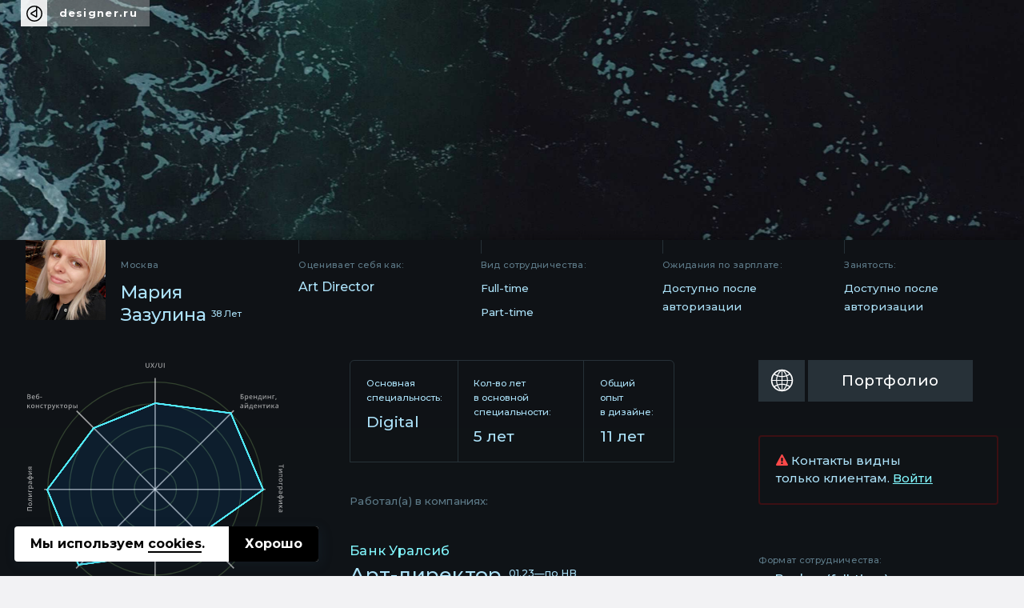

--- FILE ---
content_type: text/html; charset=UTF-8
request_url: https://designer.ru/user/1667832548/
body_size: 17099
content:
<!DOCTYPE html>
<html lang="ru">
<head>
	<meta charset="UTF-8">
	<meta name="viewport" content="width=device-width, initial-scale=1, maximum-scale=1">
    

    <title>Портфолио дизайнера Мария Зазулина (Digital)</title>
    <meta name="yandex-verification" content="27341beadc696e91"/>

    <link rel="canonical" href="https://designer.ru/user/1667832548/">
<meta name="title" content="Портфолио дизайнера Мария Зазулина (Digital)">
<meta name="description" content="Знаю как развивать и мотивировать команду дизайнеров. Создаю фирменные стили и возглавляю визуальные коммуникации для Банка Уралсиб. Понимаю полиграфическое производство и материал...">
<meta name="keywords" content="Дизайн-специальность, Digital, Опыт в дизайне, 5 лет, Работа дизайнером 11 лет, Дизайн-школа, B&D (бизнеса и диз-а), Contented">
<meta name="robots" content="index, follow">
<link href="https://fonts.googleapis.com/css?family=Montserrat:500,700&amp;subset=cyrillic-ext" rel="stylesheet">
<link href="/bitrix/cache/css/s1/z_designer_ru_ichu_designera/kernel_main/kernel_main_v1.css?175065525523659" type="text/css"  rel="stylesheet" >
<link href="/bitrix/cache/css/s1/z_designer_ru_ichu_designera/kernel_api_core/kernel_api_core_v1.css?175057720248991" type="text/css"  rel="stylesheet" >
<link href="/bitrix/js/ui/design-tokens/dist/ui.design-tokens.min.css?175057607623463" type="text/css"  rel="stylesheet" >
<link href="/bitrix/cache/css/s1/z_designer_ru_ichu_designera/page_a732a829215df0b9f7391af7c4080321/page_a732a829215df0b9f7391af7c4080321_v1.css?175057650233395" type="text/css"  rel="stylesheet" >
<link href="/bitrix/cache/css/s1/z_designer_ru_ichu_designera/template_1ef96b20e03957e88fff59a16cdc6c75/template_1ef96b20e03957e88fff59a16cdc6c75_v1.css?1750576241353170" type="text/css"  data-template-style="true" rel="stylesheet" >
<script type="text/javascript" src="/bitrix/templates/_____vendors/jquery-3.3.1.min.js?v=1"></script>
<!--[if lt IE 9]><script type="text/javascript" src="/bitrix/templates/_____vendors/ie8-polyfill.js?v=1"></script><![endif]--><link rel="shortcut icon" href="/favicon.ico?v=3" type="image/x-icon">
<link rel="apple-touch-icon-precomposed" sizes="57x57" href="/apple-touch-icon-57x57.png?v=3" />
<link rel="apple-touch-icon-precomposed" sizes="114x114" href="/apple-touch-icon-114x114.png?v=3" />
<link rel="apple-touch-icon-precomposed" sizes="72x72" href="/apple-touch-icon-72x72.png?v=3" />
<link rel="apple-touch-icon-precomposed" sizes="144x144" href="/apple-touch-icon-144x144.png?v=3" />
<link rel="apple-touch-icon-precomposed" sizes="60x60" href="/apple-touch-icon-60x60.png?v=3" />
<link rel="apple-touch-icon-precomposed" sizes="120x120" href="/apple-touch-icon-120x120.png?v=3" />
<link rel="apple-touch-icon-precomposed" sizes="76x76" href="/apple-touch-icon-76x76.png?v=3" />
<link rel="apple-touch-icon-precomposed" sizes="152x152" href="/apple-touch-icon-152x152.png?v=3" />
<link rel="icon" type="image/png" href="/favicon-196x196.png?v=3" sizes="196x196" />
<link rel="icon" type="image/png" href="/favicon-96x96.png?v=3" sizes="96x96" />
<link rel="icon" type="image/png" href="/favicon-32x32.png?v=3" sizes="32x32" />
<link rel="icon" type="image/png" href="/favicon-16x16.png?v=3" sizes="16x16" />
<link rel="icon" type="image/png" href="/favicon-128x128.png?v=3" sizes="128x128" />
<meta name="application-name" content="&nbsp;"/>
<meta name="msapplication-TileColor" content="#FFFFFF" />
<meta name="msapplication-TileImage" content="/mstile-144x144.png?v=3" />
<meta name="msapplication-square70x70logo" content="/mstile-70x70.png?v=3" />
<meta name="msapplication-square150x150logo" content="/mstile-150x150.png?v=3" />
<meta name="msapplication-wide310x150logo" content="/mstile-310x150.png?v=3" />
<meta name="msapplication-square310x310logo" content="/mstile-310x310.png?v=3" /><!--vk--><script type="text/javascript">!function(){var t=document.createElement("script");t.type="text/javascript",t.async=!0,t.src="https://vk.com/js/api/openapi.js?168",t.onload=function(){VK.Retargeting.Init("VK-RTRG-539332-fiT3Z"),VK.Retargeting.Hit()},document.head.appendChild(t)}();</script><noscript><img src="https://vk.com/rtrg?p=VK-RTRG-539332-fiT3Z" style="position:fixed; left:-999px;" alt=""/></noscript><!--vk_end--><script>(function(w,d,s,l,i){w[l]=w[l]||[];w[l].push({'gtm.start': new Date().getTime(),event:'gtm.js'});var f=d.getElementsByTagName(s)[0], j=d.createElement(s),dl=l!='dataLayer'?'&l='+l:'';j.async=true;j.src= 'https://www.googletagmanager.com/gtm.js?id='+i+dl;f.parentNode.insertBefore(j,f);})(window,document,'script','dataLayer','GTM-K9MKX35');</script><script>if(!window.BX)window.BX={};if(!window.BX.message)window.BX.message=function(mess){if(typeof mess==='object'){for(let i in mess) {BX.message[i]=mess[i];} return true;}};</script>
<script>(window.BX||top.BX).message({"JS_CORE_LOADING":"Загрузка...","JS_CORE_NO_DATA":"- Нет данных -","JS_CORE_WINDOW_CLOSE":"Закрыть","JS_CORE_WINDOW_EXPAND":"Развернуть","JS_CORE_WINDOW_NARROW":"Свернуть в окно","JS_CORE_WINDOW_SAVE":"Сохранить","JS_CORE_WINDOW_CANCEL":"Отменить","JS_CORE_WINDOW_CONTINUE":"Продолжить","JS_CORE_H":"ч","JS_CORE_M":"м","JS_CORE_S":"с","JSADM_AI_HIDE_EXTRA":"Скрыть лишние","JSADM_AI_ALL_NOTIF":"Показать все","JSADM_AUTH_REQ":"Требуется авторизация!","JS_CORE_WINDOW_AUTH":"Войти","JS_CORE_IMAGE_FULL":"Полный размер"});</script>

<script src="/bitrix/js/main/core/core.min.js?1750576167230432"></script>

<script>BX.Runtime.registerExtension({"name":"main.core","namespace":"BX","loaded":true});</script>
<script>BX.setJSList(["\/bitrix\/js\/main\/core\/core_ajax.js","\/bitrix\/js\/main\/core\/core_promise.js","\/bitrix\/js\/main\/polyfill\/promise\/js\/promise.js","\/bitrix\/js\/main\/loadext\/loadext.js","\/bitrix\/js\/main\/loadext\/extension.js","\/bitrix\/js\/main\/polyfill\/promise\/js\/promise.js","\/bitrix\/js\/main\/polyfill\/find\/js\/find.js","\/bitrix\/js\/main\/polyfill\/includes\/js\/includes.js","\/bitrix\/js\/main\/polyfill\/matches\/js\/matches.js","\/bitrix\/js\/ui\/polyfill\/closest\/js\/closest.js","\/bitrix\/js\/main\/polyfill\/fill\/main.polyfill.fill.js","\/bitrix\/js\/main\/polyfill\/find\/js\/find.js","\/bitrix\/js\/main\/polyfill\/matches\/js\/matches.js","\/bitrix\/js\/main\/polyfill\/core\/dist\/polyfill.bundle.js","\/bitrix\/js\/main\/core\/core.js","\/bitrix\/js\/main\/polyfill\/intersectionobserver\/js\/intersectionobserver.js","\/bitrix\/js\/main\/lazyload\/dist\/lazyload.bundle.js","\/bitrix\/js\/main\/polyfill\/core\/dist\/polyfill.bundle.js","\/bitrix\/js\/main\/parambag\/dist\/parambag.bundle.js"]);
</script>
<script>BX.Runtime.registerExtension({"name":"ls","namespace":"window","loaded":true});</script>
<script>BX.Runtime.registerExtension({"name":"api_spinner","namespace":"window","loaded":true});</script>
<script>BX.Runtime.registerExtension({"name":"api_noty","namespace":"window","loaded":true});</script>
<script>(window.BX||top.BX).message({"UF_SITE_TPL":"z_designer_ru_ichu_designera","UF_SITE_TPL_SIGN":"d4249b49f32dd2de6a5e93de37a954413d3b2d2d66f3afb8a0f8234b37d9cf79"});</script>
<script>BX.Runtime.registerExtension({"name":"uf","namespace":"window","loaded":true});</script>
<script>BX.Runtime.registerExtension({"name":"ui.design-tokens","namespace":"window","loaded":true});</script>
<script>BX.Runtime.registerExtension({"name":"api_checkbox","namespace":"window","loaded":true});</script>
<script>(window.BX||top.BX).message({"LANGUAGE_ID":"ru","FORMAT_DATE":"DD.MM.YYYY","FORMAT_DATETIME":"DD.MM.YYYY HH:MI:SS","COOKIE_PREFIX":"BITRIX_SM","SERVER_TZ_OFFSET":"10800","UTF_MODE":"Y","SITE_ID":"s1","SITE_DIR":"\/","USER_ID":"","SERVER_TIME":1768873593,"USER_TZ_OFFSET":0,"USER_TZ_AUTO":"Y","bitrix_sessid":"31dbc8dcafe5e5f9544936f9222095a8"});</script>


<script  src="/bitrix/cache/js/s1/z_designer_ru_ichu_designera/kernel_main/kernel_main_v1.js?1750655255200984"></script>
<script src="/bitrix/js/main/core/core_ls.min.js?17505761482683"></script>
<script  src="/bitrix/cache/js/s1/z_designer_ru_ichu_designera/kernel_api_core/kernel_api_core_v1.js?175057720263052"></script>
<script>BX.setJSList(["\/bitrix\/js\/main\/session.js","\/bitrix\/js\/main\/core\/core_uf.js","\/bitrix\/js\/main\/pageobject\/pageobject.js","\/bitrix\/js\/main\/core\/core_window.js","\/bitrix\/js\/main\/core\/core_fx.js","\/bitrix\/js\/main\/date\/main.date.js","\/bitrix\/js\/main\/core\/core_date.js","\/bitrix\/js\/main\/core\/core_timer.js","\/bitrix\/js\/main\/dd.js","\/bitrix\/js\/main\/core\/core_dd.js","\/bitrix\/js\/main\/utils.js","\/bitrix\/js\/main\/core\/core_tooltip.js","\/bitrix\/js\/api.core\/spinner.js","\/bitrix\/js\/api.core\/noty.js","\/bitrix\/js\/api.core\/modal.js","\/bitrix\/js\/api.core\/form.js","\/bitrix\/js\/api.core\/select.js","\/bitrix\/js\/api.core\/search.js","\/bitrix\/js\/api.core\/upload.js","\/bitrix\/js\/api.core\/dropdown.js","\/local\/components\/s1v1\/user.info\/templates\/pro\/script.js","\/bitrix\/templates\/_____vendors\/uikit_2.27.2\/js\/uikit.js","\/bitrix\/templates\/_____vendors\/uikit_2.27.2\/js\/components\/grid.js","\/bitrix\/templates\/_____vendors\/uikit_2.27.2\/js\/components\/slideshow.min.js","\/bitrix\/templates\/_____vendors\/jquery.mask.min.js","\/bitrix\/templates\/_____vendors\/cookie.min.js","\/bitrix\/templates\/_____vendors\/fn.js","\/bitrix\/components\/api\/favorites.add\/templates\/.default\/scripts.js","\/local\/components\/s1v1\/auth.social\/templates\/.default\/scripts.js"]);</script>
<script>BX.setCSSList(["\/bitrix\/js\/main\/core\/css\/core_uf.css","\/bitrix\/js\/main\/core\/css\/core_date.css","\/bitrix\/js\/main\/core\/css\/core_tooltip.css","\/bitrix\/css\/api.core\/spinner.css","\/bitrix\/css\/api.core\/noty.css","\/bitrix\/css\/api.core\/checkbox.css","\/bitrix\/css\/api.core\/icon.css","\/bitrix\/css\/api.core\/button.css","\/bitrix\/css\/api.core\/modal.css","\/bitrix\/css\/api.core\/toggle.css","\/bitrix\/css\/api.core\/radio.css","\/bitrix\/css\/api.core\/form.css","\/bitrix\/css\/api.core\/select.css","\/bitrix\/css\/api.core\/search.css","\/bitrix\/css\/api.core\/alert.css","\/bitrix\/css\/api.core\/upload.css","\/bitrix\/css\/api.core\/dropdown.css","\/local\/components\/s1v1\/user.info\/templates\/pro\/style.css","\/local\/components\/s1v1\/user.info\/templates\/pro\/theme_03.css","\/local\/components\/kompot\/designer.matrix\/style.css","\/bitrix\/templates\/z_designer_ru_ichu_designera\/___less\/fragments\/logos\/etc\/style_by_href_v3.css","\/bitrix\/components\/bitrix\/system.pagenavigation\/templates\/modern\/style.css","\/bitrix\/components\/api\/favorites.add\/templates\/.default\/styles.css","\/bitrix\/templates\/z_designer_ru_ichu_designera\/components\/bitrix\/news.list\/z_a_d_b__full_top_v3\/style.css","\/bitrix\/templates\/z_designer_ru_ichu_designera\/components\/bitrix\/news.list\/z_a_d_b__3D_mob\/style.css","\/bitrix\/templates\/z_designer_ru_ichu_designera\/___less\/fragments\/menu\/style.css","\/_____include\/menu\/menu_v6\/style.css","\/bitrix\/components\/api\/settings\/templates\/cookie\/style.css","\/bitrix\/templates\/z_designer_ru_ichu_designera\/components\/bitrix\/menu\/offcanvas_public_v1\/style.css","\/local\/components\/s1v1\/auth.social\/templates\/.default\/styles.css","\/local\/components\/s1v1\/z_attention.footer_messager\/templates\/.default\/style.css","\/local\/components\/kompot\/notify.list\/templates\/.default\/style.css","\/bitrix\/templates\/z_designer_ru_ichu_designera\/template_styles.css","\/_____include\/menu\/menu_v6\/mobilesticky_public\/style.css"]);</script>
<script>
bxSession.Expand('31dbc8dcafe5e5f9544936f9222095a8.93103291b7c3f774cfa4a73204cd0b90458c214010dc6724e728f2a8b75f10e9');
</script>
<script>
					(function () {
						"use strict";

						var counter = function ()
						{
							var cookie = (function (name) {
								var parts = ("; " + document.cookie).split("; " + name + "=");
								if (parts.length == 2) {
									try {return JSON.parse(decodeURIComponent(parts.pop().split(";").shift()));}
									catch (e) {}
								}
							})("BITRIX_CONVERSION_CONTEXT_s1");

							if (cookie && cookie.EXPIRE >= BX.message("SERVER_TIME"))
								return;

							var request = new XMLHttpRequest();
							request.open("POST", "/bitrix/tools/conversion/ajax_counter.php", true);
							request.setRequestHeader("Content-type", "application/x-www-form-urlencoded");
							request.send(
								"SITE_ID="+encodeURIComponent("s1")+
								"&sessid="+encodeURIComponent(BX.bitrix_sessid())+
								"&HTTP_REFERER="+encodeURIComponent(document.referrer)
							);
						};

						if (window.frameRequestStart === true)
							BX.addCustomEvent("onFrameDataReceived", counter);
						else
							BX.ready(counter);
					})();
				</script>
<meta property="og:title" content="Портфолио дизайнера Мария Зазулина (Digital)"/>
<meta property="og:type" content="website"/>
<meta property="og:url" content="https://designer.ru/user/1667832548/" />
<meta property="og:image" content="https://designer.ru/i/og/logo2019__.png" />
<meta property="og:image:width" content="1200" />
<meta property="og:image:height" content="630" />
<meta property="og:image:type" content="image/jpeg" />
<meta property="og:description" content="Знаю как развивать и мотивировать команду дизайнеров. Создаю фирменные стили и возглавляю визуальные коммуникации для Банка Уралсиб. Понимаю полиграфическое производство и материал..."/>



<script  src="/bitrix/cache/js/s1/z_designer_ru_ichu_designera/template_4981c3c2b426509439b05ceeedf27e40/template_4981c3c2b426509439b05ceeedf27e40_v1.js?175057622896337"></script>
<script  src="/bitrix/cache/js/s1/z_designer_ru_ichu_designera/page_50aa848caef3547e4082e65937b041aa/page_50aa848caef3547e4082e65937b041aa_v1.js?17505764451248"></script>
	<script>
		var ApiFavoritesId = [];

		var ApiFavoritesUid = [];

		jQuery(document).ready(function ($) {
			$.fn.apiFavoritesAdd({"favorites":[],"favoritesId":[],"favoritesUid":[]});
		});
	</script>

	<script>
		jQuery(document).ready(function($){
			let cookieId = '#cookie-policy';
			let cookieClose = '#cookie-policy .cookie-close';
			
			$(cookieId).slideDown('fast');
			$(document).on('click', cookieClose, function(e){
				e.preventDefault();
				
				let date = new Date();
				date.setFullYear(date.getFullYear() + 1);
				
				BX.setCookie('BITRIX_SM_COOKIE_POLICY', 67, {path: '/', expires: date.toUTCString()});
				$(cookieId).slideUp();
			});
		});
	</script>
	
                <script>
                    jQuery(document).ready(function ($) {



                        $.fn.AuthSocial({
                            wrapId: '#bx_945172615_j_wrap',
                        });
                    });
                </script>
                


<script type="application/ld+json">
[
    {
        "@context": "https://schema.org",
        "@type": "BreadcrumbList",
        "itemListElement": [
            {
                "@type": "ListItem",
                "position": 1,
                "name": "designer.ru",
                "item": "https://designer.ru/"
            },
            {
                "@type": "ListItem",
                "position": 2,
                "name": "База дизайнеров",
                "item": "https://designer.ru/prodesigners/"
            },
            {
                "@type": "ListItem",
                "position": 3,
                "name": "Портфолио и резюме дизайнера Мария Зазулина",
                "item": "https://designer.ru/user/1667832548/"
            }
        ]
    },
    {
        "@context": "https://schema.org",
        "@type": "Person",
        "name": "Мария Зазулина",
        "url": "https://designer.ru/user/1667832548/",
                            "description": "Знаю как развивать и мотивировать команду дизайнеров. Создаю фирменные стили и возглавляю визуальные коммуникации для Банка Уралсиб. Понимаю полиграфическое производство и материально техническую базу РК и ФРК. Веду проект от дизайн-концепции, до его реализации.&nbsp;",
    

            "image": "https://designer.ru/upload/resize_cache/main/f27/o7npy0a0ktc83j4jwmji05ygn55ojar3/110_110_1/19642.jpg?167923061720357",
    
        "jobTitle": "Дизайнер. Специализация Digital",
        "address": {
            "@type": "PostalAddress",
            "addressLocality": "Москва"
        }
    }
]
</script>
</head>





<body class="">

<style>
    .z_global_fb__visibility{display: none!important;}
</style>


<noscript><iframe src="https://www.googletagmanager.com/ns.html?id=GTM-K9MKX35" height="0" width="0" style="display:none;visibility:hidden"></iframe></noscript>






<script>
    window.dataLayer = window.dataLayer || [];
    window.dataLayer.push({
        'event': 'z_set_userid',
                
            });
</script>

<script type="text/javascript"> (function (m, e, t, r, i, k, a) {
        m[i] = m[i] || function () {
            (m[i].a = m[i].a || []).push(arguments)
        };
        m[i].l = 1 * new Date();
        k = e.createElement(t), a = e.getElementsByTagName(t)[0], k.async = 1, k.src = r, a.parentNode.insertBefore(k, a)
    })(window, document, "script", "https://mc.yandex.ru/metrika/tag.js", "ym");
    ym(47546893, "init", {clickmap: true, trackLinks: true, accurateTrackBounce: true}); </script>

<noscript><div><img src="https://mc.yandex.ru/watch/47546893" style="position:absolute; left:-9999px;" alt=""/></div></noscript>



<div class="z_g_rotate_me ">
    <div>
        <div class="z_g_rotate_me_icon_title"></div>
    </div>
</div>

<div class="z_attention_main_top" style="display: none"></div>
<!-- Не удалять этот макрос -->
<div id="bx_notify_container"></div>
<!-- /Не удалять этот макрос -->







    

                    	<div id="bx_3218110189_47686"  class="uk-hidden-small uk-hidden-medium">
        <div class="asdfsdfg2345sdfg___b"  data-z-gjks>
        <div class="asdfsdfg2345sdfg">
            <a onclick="yaCounter47546893.reachGoal('');" href="https://wannabe.ru/special/season" target="_blank">
                <div style="background-repeat: no-repeat; background-image: url('/upload/iblock/c2b/w3n1sksqh8co7qo35k51p8saz6ol707c/Frame-1.png');"></div>
            </a>
            <a href="/about/" style="display: none;"><span></span></a>
        </div>
    </div>
</div>
        



        <div class="uk-hidden-large uk-hidden-medium">
            	    <a id="bx_651765591_47688" href="https://wannabe.ru/special/season" target="_blank" class="z_8gm22j8s" onclick="ym(47546893,'reachGoal','');"><div class="z_8gm22j8s_c"><div class="back   side_z z_8gm22j8s__bg_03_1" style="background-image: url('/upload/iblock/a65/fc222burenlbwp30en2isumpx2wf7v53/Frame-2.png')"></div><div class="top    side_z z_8gm22j8s__bg_03_2" style="background-image: url('/upload/iblock/a65/fc222burenlbwp30en2isumpx2wf7v53/Frame-2.png')"></div><div class="bottom side_z z_8gm22j8s__bg_03_1" style="background-image: url('/upload/iblock/c40/v2e313r43ypfzf1brigy26puwfitr3xs/Frame-3.png')"></div><div class="front  side_z z_8gm22j8s__bg_03_2" style="background-image: url('/upload/iblock/c40/v2e313r43ypfzf1brigy26puwfitr3xs/Frame-3.png')"></div></div></a>
        </div>










    
    

    
                
    <div class="uk-hidden-small" >
                <div  class="z_ns6anx z_ns6anx___white_bg"  itemscope itemtype="http://schema.org/SiteNavigationElement">
            <div class="z_ns6anx__inner">
                <div>
                    <!--1-->
                    
                    <!--1end-->
                </div>
                <div>
                    <!--2-->
                    <div data-z_ns6anx="menu" id="my-id-sdf">
                        <ul>
                                                        
                            <style>
                                                                div[data-z_ns6anx="menu"] > ul > li > a > b{display:none;}
                                                            </style>

                            <li data-z_ns6anx="home"><a itemprop="url" itemprop="name" href="/" title="На главную"></a></li>
                            <li class=""><a itemprop="url" itemprop="name" title="Лента дизайн-новостей" href="/news/">Лента</a></li>
                            <li class=""><a itemprop="url" itemprop="name" title="Вакансии для дизайнеров в офис" href="/t/">Вакансии <b>дизайнерам</b> в&nbsp;офис<sup>13</sup></a></li>
                            <li class=""><a itemprop="url" itemprop="name" title="Вакансии для дизайнеров на удаленку" href="/u/">Вакансии <b>дизайнерам</b> на&nbsp;удаленку<sup>41</sup></a></li>
                            <li class=""><a itemprop="url" itemprop="name" title="Вакансии для дизайнеров на релокацию" href="/r/">Вакансии <b>дизайнерам</b> на&nbsp;релокацию<sup>1</sup></a></li>
                            <li class=""><a itemprop="url" itemprop="name" title="Ищем дизайнеров на freelance" href="/m/">Ищем дизайнеров на&nbsp;freelance<sup>9</sup></a></li>
                            <li class=""><a itemprop="url" itemprop="name" title="Телеграм-каналы для дизайнеров" href="/c/">Telegram-каналы <b>для дизайнеров</b></a></li>

                                                    </ul>
                    </div>
                    <!--2end-->
                </div>
                <div>
                    <!--3-->
                    <div data-z_ns6anx="findme_v3">
                        
                        <div>
                            <div>
                                <a itemprop="url" itemprop="name" title="База дизайнеров с резюме и портфолио" href="/prodesigners/"><nobr>63 977</nobr> <nobr>дизайнеров в базе</nobr></a>
                            </div>
                            <div>
                                <div>
                                    <a itemprop="url" itemprop="name" id="gtm__kaknaytidizaynera" title="Как найти дизайнера?" onclick="ym(47546893,'reachGoal','z_kak-nayti-dizaynera__desktop');" href="/kak-nayti-dizaynera/">ищете дизайнера?</a>
                                </div>
                            </div>
                        </div>
                        <div>
                            <a itemprop="url" itemprop="name" title="С чего начать поиск дизайнера?" href="/account/">войти</a>
                        </div>
                    </div>
                    <!--3end-->
                </div>
            </div>
        </div>
    </div>


    




        <div class="uk-visible-small">
        <div  class="z_nu34f3s">

            <div><a href="#z_menu_canvas_37" data-uk-offcanvas="" title="Меню"></a></div>
            <div>
                                                <a href="/" title="На главную"></a>
            </div>
            <div>
                <b>
                    

                    
                    
                    
                    
                    
                    
                    
                    
                    
                    
                    
                    

                    
                </b>


                
            </div>
            <div></div>
            <div data-z_nu34f3s="z_mp_login_me">
                <a href="/account/">Войти</a>
            </div>
        </div>
    </div>
    






    
            
    
        


    
    
    








<div class='z_page_padding_default' id="z_main_content_container">
			








    <style>
        #bx_notify_container{display:none!important;}
        .z_ns6anx{display:none !important;}
        .z_page_padding_default{padding-top: 0 !important;}
        .z_page_padding_default{padding-bottom: 0 !important;}
        .asdfsdfg2345sdfg{display: none !important;}
        .z_ndui2fm{display: none !important;}
        .z_8gm22j8s{display: none !important;}
        .z_nu34f3s{display: none !important;}
    </style>







    <script>
        jQuery(document).ready(function ($) {
            $('body').addClass( "z_nb8ddbs___theme_3" );

        });
    </script>
        



















    



    

<style>
    body{
        background-image: url('/local/components/s1v1/user.info/templates/pro/images/bg_03.jpg') !important;
    }
</style>



















<div class="z_bvoo3p__23">
    <div  class="z_bvoo3p__cover">

        <div class="z_bvoo3p__page__width__container">

            <div class="z_bvoo3p__cover_menu">
                <div class="z_bvoo3p__cover_menu__go_back">

                                        <a onclick="" href="https://designer.ru/">
                        <span></span>
                        <span>designer.ru</span>
                    </a>
                                    </div>
                <div>
                    <div class="z_bvoo3p__cover__edit">
                        
                            

                            
                                                                
                                                                            <h6 class="z_bvoo3p__add_edit_btn_js"></h6>
                    </div>
                </div>
            </div>
        </div>

    </div>
</div>


<div class="z_bvoo3p___page_v2">
        <div class="z_bvoo3p___bg z_bvoo3p___theme">
        <div  class="z_bvoo3p__page__width__container ">
            <!--ROW-1-->
            <div class="z_bvoo3p__25">
                <div class="uk-grid">
                    <div class="uk-width-large-3-11 uk-width-medium-1-2 uk-width-small-1-1">
                        <!--1--->
                        <div class="z_bvoo3p__b1">

                            <div class="z_bvoo3p__b1__ava_block">
                                <div>
                                                                            <img alt="Дизайнер Мария Зазулина" src="/upload/resize_cache/main/f27/o7npy0a0ktc83j4jwmji05ygn55ojar3/110_110_1/19642.jpg?167923061720357">
                                                                    </div>
                                <div>
                                    <div>
                                        <div class="z_bvoo3p__b43">
                                            <h3>
                                                                                                                                                            Москва                                                                                                                                                                                                </h3>

                                        </div>
                                        <h1 class="z_name_add_favorite__js">
                                            <span>Мария</span>
                                            Зазулина
                                                                                            <sup>38 лет</sup>
                                                                                    </h1>
                                    </div>
                                </div>
                            </div>

                        </div>
                        <!--1end-->
                    </div>
                    <div class="uk-width-large-2-11 uk-width-medium-1-2 uk-width-small-1-1">
                        <!--2--->
                        <div class="z_bvoo3p__b2">
                            <div class="z_bvoo3p__b2__level">
                                                                    <h3>Оценивает себя&nbsp;как:</h3>
                                    Art Director                                                            </div>
                        </div>
                        <!--2end-->
                    </div>
                    <div class="uk-width-large-2-11 uk-width-medium-1-2 uk-width-small-1-1">
                        <div class="z_bvoo3p__b44">
                            <h3>Вид сотрудничества:</h3>
                            <p>
                                                                    Full-time</p><p>Part-time                                                            </p>
                        </div>
                    </div>
                    <div class="uk-width-large-2-11 uk-width-medium-1-2 uk-width-small-1-1">
                        <!--3--->
                        <div  class="z_bvoo3p__b9">
                            <h3>Ожидания по зарплате:</h3>

                                                            <p>Доступно после<br>авторизации</p>
                            


                        </div>
                        <!--3end-->
                    </div>
                    <div class="uk-width-large-2-11 uk-width-medium-1-2 uk-width-small-1-1">
                        <!--4--->
                        <div  class="z_bvoo3p__b13">
                            <h3>Занятость:</h3>


                                                            <p>Доступно после<br>авторизации</p>
                            

                                                    </div>
                        <!--4end-->
                    </div>
                </div>
            </div>

            <!--ROW-2-->

            <div class="z_bvoo3p__26">
                <div class="uk-grid uk-grid-collapse">
                    <div class="uk-width-large-1-3 uk-width-medium-1-1 uk-width-small-1-1">
                        <!--1-->
                        <div class="z_bvoo3p__b18">
                                <!-- Canvas -->
    <div class="z_canvas_container js__z_canvas_container_height">
        <div class="z_canvas_body">
            <canvas id="canvas_new"></canvas>
        </div>
    </div>
    <script>
        var canvas = document.getElementById("canvas_new");
        var ctx = canvas.getContext("2d");

        canvas.height = 1200;
        canvas.width = 1200;

        ctx.beginPath();

        ctx.strokeStyle = "#57F5FF";
        ctx.lineWidth = "8";
        ctx.lineCap = "round";

        // moveTo should be equal #1
        //ctx.moveTo(500,500);
        ctx.moveTo(600,200);
        //1
        // 1--500-500 // 2--500-400 // 3--500-300 // 4--500-200 // 5--500-100
        ctx.lineTo(600,200);
        //2
        // 1--500-500 // 2--570-428 // 3--640-358 // 4--711-288 // 5--781-217
        ctx.lineTo(950,246);
        //3
        // 1--500-500 // 2--600-500 // 3--700-500 // 4--800-500 // 5--900-500
        ctx.lineTo(1100,600);
        //4
        // 1--500-500 // 2--570-570 // 3--641-641 // 4--711-711 // 5--781-781
        ctx.lineTo(807,807);
        //5
        // 1--500-500 // 2--500-600 // 3--500-700 // 4--500-800 // 5--500-900
        ctx.lineTo(600,900);
        //6
        // 1--500-500 // 2--430-568 // 3--358-639 // 4--287-711 // 5--217-781
        ctx.lineTo(245,948);
        //7
        // 1--500-500 // 2--400-500 // 3--300-500 // 4--200-500 // 5--100-500
        ctx.lineTo(100,600);
        //8
        // 1--500-500 // 2--429-429 // 3--359-359 // 4--288-288 // 5--218-218
        ctx.lineTo(315,315);
        // CLOSE
        ctx.lineTo(600,200);

        ctx.closePath();
        //ctx.fillStyle = "rgba(0,128,255,0.2)";
        ctx.fillStyle = "rgba(0,128,255,0.1)";
        ctx.stroke();
        ctx.fill();
    </script>
    <!-- /Canvas -->
                        </div>

                        <div class="z_bvoo3p__b5">

                                                            <div  class="z_iu8i__about">
                                    <h3>Пару слов о себе:</h3>
                                    <p>
                                                                                    Знаю как развивать и мотивировать команду дизайнеров. Создаю фирменные стили и возглавляю визуальные коммуникации для Банка Уралсиб. Понимаю полиграфическое производство и материально техническую базу РК и ФРК. Веду проект от дизайн-концепции, до его реализации.&nbsp;                                                                            </p>
                                </div>
                            
                        </div>


                        <div class="z_bvoo3p__b6">
                            <div class="z_bvoo3p__b6_____schools">
                                <h3>Дизайн-образование:</h3>
                                
                                    <ul>
                                                                                    <li>
                                                    <span>
                                                                                                                B&D (бизнеса и диз-а)                                                    </span>
                                            </li>
                                                                                    <li>
                                                    <span>
                                                                                                                Contented                                                    </span>
                                            </li>
                                                                            </ul>
                                                            </div>
                        </div>

                        <div class="z_bvoo3p__b10">
                            <h3>Высшее образование</h3>
                                                            Есть                                                    </div>
                        <!--1end-->

                    </div>
                    <div class="uk-width-large-1-3 uk-width-medium-1-1 uk-width-small-1-1">
                        <!--2-->


                        <div class="z_bvoo3p__b31">

                            <div class="z_bvoo3p__b3">
                                <div class="z_bvoo3p__b1__experience">
                                    <div class="z_g__experience">
                                        <div>
                                            <b>Основная специальность:</b>
                                            <i>Digital</i>
                                        </div>
                                        <div>
                                            <b>Кол-во лет в&nbsp;основной специальности:</b>
                                                                                                                                        <i>5 лет</i>
                                                                                    </div>
                                        <div>
                                            <b>Общий опыт в&nbsp;дизайне:</b>
                                            <i>11 лет</i>
                                        </div>
                                    </div>
                                </div>
                            </div>

                            <!--portfolio hero--->
                            <div class="z_bvoo3p__b19">
                                                                                            </div>
                            <!--portfolio hero end--->

                            <div class="z_bvoo3p__b4">
                                                                    <div class="z_bvoo3p__companies">
                                        <h3>Работал(а) в компаниях:</h3>
                                        <ul>
                                                                                            <li>
                                                    <h4 data-z_bvoo3p__companies="name">
                                                                                                            <a href="https://www.uralsib.ru" target="_blank">
                                                                                                                        Банк Уралсиб                                                                                                                    </a>
                                                    
                                                    <h5 data-z_bvoo3p__companies="job_description">
                                                        Арт-директор                                                                                                                    <sup>01.23&#151;по НВ</sup>
                                                                                                            </h5>

                                                                                                            <div data-z_bvoo3p__companies="body"><ul>
	<li>
	<p>
		 Контролирую портфель проектов и балансирую нагрузку команды в Jira, чтобы мы всегда фокусировались на главном.
	</p>
 </li>
	<li>
	<p>
		 Выступаю арбитром эстетики и целесообразности, валидируя дизайн-решения на уровне арт-дирекшна.
	</p>
 </li>
	<li>
	<p>
		 Проектирую и внедряю рабочие процессы, которые делают нашу команду быстрее и сильнее. Измеряю результаты, чтобы было понятно, куда расти.
	</p>
 </li>
	<li>
	<p>
		 Руковожу, вдохновляю и менторю дизайнеров, помогая каждому выстроить траекторию профессионального развития.
	</p>
 </li>
	<li>
	<p>
		 Беру на себя полную ответственность за ключевые проекты — от идеи до реализации, обеспечивая их высший уровень.
	</p>
 </li>
</ul></div>
                                                                                                    </li>
                                                                                            <li>
                                                    <h4 data-z_bvoo3p__companies="name">
                                                                                                                СберМегаМаркет                                                            
                                                    <h5 data-z_bvoo3p__companies="job_description">
                                                        Тимлид                                                                                                                    <sup>04.21&#151;12.22</sup>
                                                                                                            </h5>

                                                                                                            <div data-z_bvoo3p__companies="body">– Мониторинг проектов группы в Jira и распределение нагрузки.<br>
 –&nbsp;Валидирую предлагаемые решения (арт-дирекшн).<br>
 –&nbsp;Выстраиваю процессы внутри группы, измеряю эффективность группы.<br>
 –&nbsp;Управляю командой коммуникационных дизайнеров, менторство, развитие и обеспечение профессионального роста.<br>
 –&nbsp;Прорабатываю и улучшаю процессы в группе.<br>
 –&nbsp;Разрабатываю и курирую крупные дизайн проекты.<br></div>
                                                                                                    </li>
                                                                                            <li>
                                                    <h4 data-z_bvoo3p__companies="name">
                                                                                                            <a href="https://hb-happybaby.com/" target="_blank">
                                                                                                                        Happy Baby                                                                                                                    </a>
                                                    
                                                    <h5 data-z_bvoo3p__companies="job_description">
                                                        Графический дизайнер                                                                                                                    <sup>02.20&#151;04.21</sup>
                                                                                                            </h5>

                                                                                                            <div data-z_bvoo3p__companies="body">– Разработка KV, поиск метафор, продакшн KV<br>
 – Рaзработкa аксессуаров для коллекции (сoздание мудборда и цветовой пaлитры, отрисoвка эскизoв, подробное конструктивное описание модели, подборка тканей, фурнитуры, прикладных материалов, консультация с конструктором и портным, корректировка при изготовлении экспериментального образца)<br>
 – Создание макетов различных форматов под печать.&nbsp;<br>
 <br>
 <br></div>
                                                                                                    </li>
                                                                                    </ul>
                                    </div>
                                                            </div>


                            <div class="z_bvoo3p__b11">
                                <h3>Английский язык</h3>
                                <p>
                                                                            B1 (средний)                                                                    </p>
                            </div>
                        </div>

                        <!--2end-->
                    </div>
                    <div class="uk-width-large-1-3 uk-width-medium-1-1 uk-width-small-1-1">
                        <!--3-->


                        <div class="z_bvoo3p__b30">
                            <div  class="z_bvoo3p__b12">

                                

                                                                <div class="z_bvoo3p__b2__portfolio">

                                    
                                                                            <div>
                                            <a rel="nofollow" data-uk-modal class="z_uk-button z_g__logo_by_href_w" href="#z_click_to_open_modal" target="_blank">
                                                <b>
                                                    Портфолио
                                                </b>
                                            </a>
                                        </div>

                                        <div id="z_click_to_open_modal" class="uk-modal">
                                            <div class="uk-modal-dialog">
                                                <a class="uk-modal-close uk-close"></a>
                                                <div class="z_modal__need_to_check_portfolio">
                                                    <p>Чтобы просматривать портфолио и резюме дизайнера, пожалуйста, <a href="/account/" target="_blank">войдите</a>.</p>
                                                </div>
                                            </div>
                                        </div>

                                    



                                                                            <h3 style="display: none;">
                                            Обновил(а) портфолио 07 ноября 2022                                        </h3>
                                    

                                </div>
                                
                            </div>


                            

                                                        
                                                        <div id="z_close_contacts_1" class="z_bvoo3p__b14">

                                

                                                                                                    <div class="z_bvoo3p__b14___alarm"><div><i class="uk-icon-warning"></i>&nbsp;Контакты видны только&nbsp;клиентам.&nbsp;<a target="_blank" href="/account/">Войти</a></div></div>
                                                                                            </div>

                            


                            

                            <div class="z_bvoo3p__b8">
                                <h3>Формат сотрудничества:</h3>
                                                                    <ul>

                                                                                    <li>В офис (full-time)</li>
                                                                                    <li>Удаленка (full-time)</li>
                                                                                    <li>Аутстаффинг</li>
                                                                                    <li>Фриланс</li>
                                                                                    <li>Релокейт</li>
                                                                            </ul>
                                                            </div>
                        </div>


                        <!--3end-->
                    </div>
                </div>
            </div>



                    </div>
    </div>
    
    <div  class="z_bvoo3p__22">
        <div class="z_iunb4">
            <a href="/kak-nayti-dizaynera/" title="Ищете дизайнера?" id="gtm__userprofile__footer_ichetedesignera">
                <div>
                    <div>
                        <b></b>
                    </div>
                    <div>
                        <i>Каждый день мы&nbsp;находим работу для&nbsp;дизайнеров</i>
                        <b>Как найти дизайнера?</b>
                        <span>Более 63900+&nbsp;дизайнеров и <nobr>9000+ дизайн-вакансий</nobr><br>на&nbsp;платформе для&nbsp;дизайнеров и их&nbsp;клиентов<br><nobr>designer.ru</nobr></span>
                    </div>
                </div>
            </a>
        </div>
    </div>
</div>

<div style="text-align: center; padding-top: 1.7em;">
    <div class="uk-container uk-container-center">
        <div class="z_089798789 z_footer____links">
    &copy;&nbsp;2017—2025 designer.ru <a href="/" title="designer.ru">На&nbsp;главную</a>    <a href="/kak-nayti-dizaynera/" title="Ищете дизайнера?">Как найти дизайнера?</a>
    <a href="/about/" title="О Проекте">О&nbsp;проекте</a>
    <a href="/sitemap/" title="Карта сайта для роботов">Карта&nbsp;сайта</a>
    <a href="/about/docs/01.php">Обработка&nbsp;персональных&nbsp;данных</a>
    <a href="/about/docs/02.php">Файлы&nbsp;cookie</a>
    </div>



<div class="z_footer____links">
    <b>Магия для поисковиков:</b>
                    <a id="bx_1373509569_37758" href="/design-career/chek-list-dlya-sozdaniya-dizayn-keysa-v-portfolio/">Чек-лист для создания дизайн-кейса в портфолио</a>
    </div>
    </div>
</div>















<script type="text/javascript">
    $(document).ready(function(){z_resizeMatrix()});
    $(window).resize(function(){z_resizeMatrix()});
</script>















</div>
<!--x-->





    

	<div id="cookie-policy" class="">
		<div class="uk-container__ uk-container-center__">
			<div class="cookie-inner">
				<div class="cookie-text">Мы используем <a href="/about/docs/02.php">cookies</a>.</div>
				<div class="cookie-close"><b>Хорошо</b></div>
			</div>
		</div>
	</div>
	






<div id="z_menu_canvas_37" class="uk-offcanvas">
    <div class="uk-offcanvas-bar z_offcanvas_menu_37">

        <div class="z_offcanvas_public_v1">
    <div class="title">designer.ru</div>
            <div class="menu" itemscope itemtype="http://schema.org/SiteNavigationElement">
            <ul>
                <li><a itemprop="url" itemprop="name" href="/kak-nayti-dizaynera" title="Как найти дизайнера?" onclick="ym(47546893,'reachGoal','z_kak-nayti-dizaynera__mobile');" data-z-offcanvas-menu="z-for_clients">Ищете дизайнера?</a></li>
                                                        <li><a itemprop="url" itemprop="name"  href="/" class="selected">Главная</a></li>
                                                                        <li><a itemprop="url" itemprop="name"  href="/prodesigners/">Дизайнеры <sup>63977</sup></a></li>
                                                                        <li><a itemprop="url" itemprop="name"  href="/t/">Ищу дизайнера — в офис</a></li>
                                                                        <li><a itemprop="url" itemprop="name"  href="/u/">Ищу дизайнера — на удаленку</a></li>
                                                                        <li><a itemprop="url" itemprop="name"  href="/r/">Ищу дизайнера — на релокейт</a></li>
                                                                        <li><a itemprop="url" itemprop="name"  href="/m/">Ищу дизайнера — freelance</a></li>
                                                                        <li><a itemprop="url" itemprop="name"  href="/account/index/">Индекс интереса</a></li>
                                                                        <li><a itemprop="url" itemprop="name"  href="/designweekend/">Дизайн-выходные</a></li>
                                                                        <li><a itemprop="url" itemprop="name"  href="/c/">Telegram для дизайнеров</a></li>
                                                                        <li><a itemprop="url" itemprop="name"  href="/trends/">Дизайн-тренды</a></li>
                                                                        <li><a itemprop="url" itemprop="name"  href="/news/">Лента</a></li>
                                                                        <li><a itemprop="url" itemprop="name"  href="/design-career/">Дизайн-карьера</a></li>
                                                                        <li><a itemprop="url" itemprop="name"  href="/about/">О проекте</a></li>
                                            </ul>
        </div>
        <div class="copyright"></div>
</div>
        

    </div>
</div>











<script src="/bitrix/templates/_____vendors/z_for_footer.js"></script>


<script src="/bitrix/templates/_____vendors/jquery.mask.min.js"></script>



<script>
addBgMainSubmenu();
addBgTodayVacancies();
</script>











<script src="/bitrix/templates/_____vendors/fn.js"></script>

<div style="display: none">
	<svg xmlns="http://www.w3.org/2000/svg">
		<symbol id="icon_check" viewBox="0 0 20 20">
			<polyline fill="none" stroke="#000" stroke-width="2" points="4,10 8,15 17,4"></polyline>
		</symbol>
		<symbol id="icon_plus-circle" viewBox="0 0 20 20">
			<circle fill="none" stroke="#000" stroke-width="1.1" cx="9.5" cy="9.5" r="9"></circle>
			<line fill="none" stroke="#000" x1="9.5" y1="5" x2="9.5" y2="14"></line>
			<line fill="none" stroke="#000" x1="5" y1="9.5" x2="14" y2="9.5"></line>
		</symbol>
		<symbol id="icon_comments_counter" viewBox="0 0 20 20">
			<path d="M13.346 2.81c-.675 0-1.327.088-1.94.247-1.022-.4-2.162-.626-3.364-.626C3.67 2.43.112 5.4.112 9.053c0 1.937.994 3.747 2.738 5.007v3.51l3.638-2.025c.514.085 1.036.13 1.553.13 2.168 0 4.135-.73 5.567-1.912.328-.01.656-.043.98-.095l3.074 1.71v-2.97c1.418-1.04 2.225-2.527 2.225-4.117.002-3.02-2.932-5.48-6.54-5.48zM8.042 14.607c-.516 0-1.038-.05-1.55-.144l-.188-.036-2.386 1.33v-2.26l-.237-.16c-1.59-1.062-2.5-2.624-2.5-4.284 0-3.062 3.08-5.554 6.863-5.554.61 0 1.203.066 1.767.188C8.004 4.66 6.805 6.36 6.805 8.29c0 2.61 2.19 4.796 5.11 5.343-1.102.614-2.436.973-3.873.973zm8.792-2.92l-.237.158v1.72l-1.82-1.014h-.005l-.185.036c-.41.077-.826.115-1.24.115-.044 0-.088 0-.133-.002-2.957-.057-5.34-2.012-5.34-4.408 0-1.864 1.44-3.46 3.472-4.105.518-.164 1.073-.267 1.653-.297.114-.006.23-.01.347-.01 3.02 0 5.474 1.98 5.474 4.41 0 1.316-.723 2.554-1.986 3.398z"></path>
		</symbol>
		<symbol id="icon_entry_views" viewBox="0 0 20 20">
			<path d="M19.762 10.408c.186-.255.178-.602-.02-.85-2.993-3.68-6.225-5.547-9.61-5.547C4.392 4.01.404 9.36.24 9.588c-.187.254-.18.602.02.85 2.988 3.684 6.22 5.55 9.605 5.55 5.74 0 9.727-5.35 9.897-5.58zm-9.897 4.194c-2.82 0-5.567-1.552-8.177-4.606 1.022-1.208 4.27-4.598 8.443-4.598 2.82 0 5.568 1.552 8.177 4.606-1.02 1.21-4.27 4.598-8.442 4.598z"></path><path d="M9.998 6.48c-1.94 0-3.52 1.58-3.52 3.52s1.58 3.52 3.52 3.52 3.52-1.58 3.52-3.52-1.58-3.52-3.52-3.52zm0 5.654c-1.175 0-2.133-.958-2.133-2.134s.958-2.134 2.133-2.134c1.176 0 2.133.958 2.133 2.134s-.956 2.134-2.132 2.134z"></path>
		</symbol>
	</svg>
</div>



	<div id="modlogin" class="uk-modal">
		<div class="uk-modal-dialog">
			<a class="uk-modal-close uk-close"></a>
			


<div class="z_b4dx0k">
    <div>
        <!--component start-->
        <div id="bx_945172615_j_wrap" class="z-auth-social">
                                <div>
                                        <div class="z_des_logo_v2"><a href="/"></a></div>
                </div>
                <div class="z-auth-form">

                                            <div class="z-services">
                                                                                            <div class="z-service z-icon-google"
                                     data-icon="google"
                                     data-id="GoogleOAuth"
                                     data-name="Google">
                                    <button id="api_social_google"
                                            type="button"
                                            class="js_soc_btn z-social-button z-social-button-google"
                                            data-popup="BX.util.popup('https://accounts.google.com/o/oauth2/auth?client_id=508886208781-ri4q0d8naf7o66nmuumno1hqjin0m9l1.apps.googleusercontent.com&redirect_uri=https%3A%2F%2Fdesigner.ru%2Fbitrix%2Ftools%2Foauth%2Fgoogle.php&scope=https%3A%2F%2Fwww.googleapis.com%2Fauth%2Fuserinfo.email+https%3A%2F%2Fwww.googleapis.com%2Fauth%2Fuserinfo.profile&response_type=code&access_type=offline&state=provider%3DGoogleOAuth%26site_id%3Ds1%26backurl%3D%252Fuser%252F1667832548%252F%253Fcheck_key%253Df133e49fd6c1c4f5b888ca4fdf4be7f2%2526CODE%253D1667832548%26mode%3Dopener%26redirect_url%3D%252Fuser%252F1667832548%252F', 580, 400)"
                                            title="Google">
                                        <svg aria-hidden="true" class="svg-icon" width="24" height="24" viewBox="0 0 18 18"><path d="M16.51 8H8.98v3h4.3c-.18 1-.74 1.48-1.6 2.04v2.01h2.6a7.8 7.8 0 0 0 2.38-5.88c0-.57-.05-.66-.15-1.18z" fill="#4285F4"></path><path d="M8.98 17c2.16 0 3.97-.72 5.3-1.94l-2.6-2a4.8 4.8 0 0 1-7.18-2.54H1.83v2.07A8 8 0 0 0 8.98 17z" fill="#34A853"></path><path d="M4.5 10.52a4.8 4.8 0 0 1 0-3.04V5.41H1.83a8 8 0 0 0 0 7.18l2.67-2.07z" fill="#FBBC05"></path><path d="M8.98 4.18c1.17 0 2.23.4 3.06 1.2l2.3-2.3A8 8 0 0 0 1.83 5.4L4.5 7.49a4.77 4.77 0 0 1 4.48-3.3z" fill="#EA4335"></path></svg>Войти через Google                                    </button>
                                                                    </div>
                                                    </div>
                    
                    <div class="z-message">
                        Согласитесь с <span class="nobr">договором-офертой</span>
                    </div>

                    <div class="z-privacy">
                        <label class="api_checkbox">
                            <input type="checkbox" name="PRIVACY_ACCEPTED" value="Y" autocomplete="off" class="api_field" >
                            <span class="api_checkbox_dot"></span>
                            <span class="api_checkbox_label">
                                Я даю свое согласие на обработку персональных данных и соглашаюсь с <a href="https://designer.ru/about/docs/01.php" target="_blank"><span class="nobr">договором-офертой</span></a>
                            при использовании сервисов designer.ru                            </span>
                        </label>
                    </div>
                </div>
                <div class="z_b4dx0k___rememberme">
                    <a href="/account/rememberme/"><i class="uk-icon-info-circle"></i>Я не могу войти</a>
                </div>

                
                <div class="z_b4dx0k___goto_mp"><a href="/">На главную</a></div>
                            </div>
        <!--component end-->
    </div>
</div>










		</div>
	</div>






<div class="api_noty">
	<div class="api_noty_inner">
		<div class="api_noty_message"></div>
		<div class="api_noty_close">&#10005;</div>
	</div>
</div>




<div class="api_spinner api_spinner_fixed">
	<div class="api_spinner_overlay"></div>
	<div class="api_spinner_loader"></div>
</div>














<div id="bx_notifies_list" style="display: none;">
        <div class="bx-notify-parent-block">
        <div class="bx-notify-content">
                        <div class="bx-notify-item bx-other-notify-block" style="display: none">
            </div>
        </div>
    </div>
    </div>
<script>
    function updateNotifyList ()
    {
        $.get(location.href, {
            "notify_ajax" : "Y"
        }, function (data) {
            let container = $('#bx_notify_container');
            container.html(data);
        });
    }
    $(function () {
        let container = $('#bx_notify_container');
        let block = $('#bx_notifies_list').remove();
        container.html(block.html());
        function setCookie(name, value, options = {}) {
            options = {
                path: '/',
                ...options
            };
            if (options.expires instanceof Date) {
                options.expires = options.expires.toUTCString();
            }
            let updatedCookie = encodeURIComponent(name) + "=" + encodeURIComponent(value);
            for (let optionKey in options) {
                updatedCookie += "; " + optionKey;
                let optionValue = options[optionKey];
                if (optionValue !== true) {
                    updatedCookie += "=" + optionValue;
                }
            }
            document.cookie = updatedCookie;
        }
        let cookieName = 'bxN';
        $(document).on('click', '.bx-notify-parent-block .bx-notify-close', function () {
            let item = $(this).parent('.bx-notify-item');
            let id = cookieName + item.attr('data-id');
            let date = new Date(Date.now() + 1296000e3);
            setCookie(id, 1, {'path' : '/', 'expires': date});
            item.remove();
            $.get('/local/ajax/close_msg.php?hash=' + id, function (data) {
                console.log('saved close: ', data);
            });
            item.remove();
        });
    });
</script></body>
</html>

--- FILE ---
content_type: text/css
request_url: https://designer.ru/bitrix/cache/css/s1/z_designer_ru_ichu_designera/page_a732a829215df0b9f7391af7c4080321/page_a732a829215df0b9f7391af7c4080321_v1.css?175057650233395
body_size: 5980
content:


/* Start:/local/components/s1v1/user.info/templates/pro/style.css?174119316519593*/
.z_bvoo3p__page__width__container{max-width:1500px;margin:0 auto;text-align:initial}@media only screen and (min-width:0){.z_bvoo3p__page__width__container{padding:0 1.5em}}@media only screen and (min-width:1024px){.z_bvoo3p__page__width__container{padding:0 2em}}.z_bvoo3p___bg{padding-bottom:10em}.z_bvoo3p__b1{border:transparent solid 0}@media only screen and (min-width:0){.z_bvoo3p__b1{margin-bottom:3em!important}}@media only screen and (min-width:1024px){.z_bvoo3p__b1{margin-bottom:3em!important}}.z_bvoo3p__b2{border:transparent solid 0}@media only screen and (min-width:0){.z_bvoo3p__b2{margin-bottom:3em!important}}@media only screen and (min-width:1024px){.z_bvoo3p__b2{margin-bottom:3em!important}}.z_bvoo3p__b3{border:transparent solid 0}.z_bvoo3p__b3 .z_bvoo3p__b1__experience>div{border-radius:.3em .3em 0 0}.z_bvoo3p__b31 .z_duo_sapiens{border-right:rgba(0,0,0,.25) solid 1px;border-bottom:rgba(0,0,0,.25) solid 1px;border-left:rgba(0,0,0,.25) solid 1px}@media only screen and (min-width:0){.z_bvoo3p__b31 .z_duo_sapiens{max-width:100%}}@media only screen and (min-width:320px){.z_bvoo3p__b31 .z_duo_sapiens{max-width:448px}}@media only screen and (min-width:1024px){.z_bvoo3p__b31 .z_duo_sapiens{max-width:500px}}.z_bvoo3p__b4{border:transparent solid 0}@media only screen and (min-width:0){.z_bvoo3p__b4{margin-bottom:4em}}@media only screen and (min-width:1024px){.z_bvoo3p__b4{margin-bottom:2em}}.z_bvoo3p__b5{border:transparent solid 0}@media only screen and (min-width:0){.z_bvoo3p__b5{margin-bottom:4em}}@media only screen and (min-width:1024px){.z_bvoo3p__b5{margin-bottom:3em}}.z_bvoo3p__b6{border:transparent solid 0}@media only screen and (min-width:0){.z_bvoo3p__b6{margin-bottom:4em}}@media only screen and (min-width:1024px){.z_bvoo3p__b6{margin-bottom:3em}}.z_bvoo3p__b7{border:transparent solid 0}@media only screen and (min-width:0){.z_bvoo3p__b7{margin-bottom:4em}}@media only screen and (min-width:1024px){.z_bvoo3p__b7{margin-bottom:2em}}.z_bvoo3p__b8{border:transparent solid 0}@media only screen and (min-width:0){.z_bvoo3p__b8{margin-bottom:4em}}@media only screen and (min-width:1024px){.z_bvoo3p__b8{margin-bottom:2em}}.z_bvoo3p__b9{border:transparent solid 0}@media only screen and (min-width:0){.z_bvoo3p__b9{margin-bottom:3em!important}}@media only screen and (min-width:1024px){.z_bvoo3p__b9{margin-bottom:3em!important}}.z_bvoo3p__b44{border:transparent solid 0}@media only screen and (min-width:0){.z_bvoo3p__b44{margin-bottom:3em!important}}@media only screen and (min-width:1024px){.z_bvoo3p__b44{margin-bottom:3em!important}}.z_bvoo3p__b10{border:transparent solid 0}@media only screen and (min-width:0){.z_bvoo3p__b10{margin-bottom:4em!important}}@media only screen and (min-width:1024px){.z_bvoo3p__b10{margin-bottom:2em}}.z_bvoo3p__b11{border:transparent solid 0}@media only screen and (min-width:0){.z_bvoo3p__b11{margin-bottom:4em}}@media only screen and (min-width:1024px){.z_bvoo3p__b11{margin-bottom:2em}}@media only screen and (min-width:0){.z_bvoo3p__b12{margin-bottom:4em}}@media only screen and (min-width:1024px){.z_bvoo3p__b12{margin-bottom:2em}}.z_bvoo3p__b13{border:transparent solid 0}@media only screen and (min-width:0){.z_bvoo3p__b13{margin-bottom:3em!important}}@media only screen and (min-width:1024px){.z_bvoo3p__b13{margin-bottom:3em!important}}.z_bvoo3p__b14{border:transparent solid 0}@media only screen and (min-width:0){.z_bvoo3p__b14{margin-bottom:3em}}@media only screen and (min-width:1024px){.z_bvoo3p__b14{margin-bottom:3em}}.z_bvoo3p__b15{border:transparent solid 0}.z_bvoo3p__b16{border:transparent solid 0}@media only screen and (min-width:0){.z_bvoo3p__b16{margin-bottom:4em}}@media only screen and (min-width:1024px){.z_bvoo3p__b16{margin-bottom:2em}}.z_bvoo3p__b17{border:transparent solid 0}.z_bvoo3p__b10,.z_bvoo3p__b5,.z_bvoo3p__b6{max-width:26em}.z_bvoo3p__b18{border:transparent solid 0}.z_bvoo3p__b18 .z_canvas_container{max-width:80%!important}@media only screen and (min-width:0){.z_bvoo3p__b18{margin-bottom:4em}}@media only screen and (min-width:1024px){.z_bvoo3p__b18{margin-bottom:2em}}.z_bvoo3p__b11,.z_bvoo3p__b3,.z_bvoo3p__b4{max-width:28em}.z_bvoo3p__b30{max-width:400px}@media only screen and (min-width:0){.z_bvoo3p__b30{float:initial}}@media only screen and (min-width:1024px){.z_bvoo3p__b30{float:right}}.z_bvoo3p__b19{margin-bottom:2em}.z_bvoo3p__cover{font-size:13px;letter-spacing:.05em;background-position:50% 0}@media only screen and (min-width:0){.z_bvoo3p__cover{min-height:150px}}@media only screen and (min-width:1024px){.z_bvoo3p__cover{min-height:300px}}.z_bvoo3p__cover>div:nth-child(2){float:right}.z_bvoo3p__cover .z_bvoo3p__cover_menu__go_back{display:flex;height:2.5em}.z_bvoo3p__cover .z_bvoo3p__cover_menu__go_back a{font-size:1em;line-height:2.5em;height:inherit;display:flex}.z_bvoo3p__cover .z_bvoo3p__cover_menu__go_back a>span{display:block}.z_bvoo3p__cover .z_bvoo3p__cover_menu__go_back a span:nth-child(1){background-image:url("data:image/svg+xml,%3Csvg width='188' height='188' viewBox='0 0 188 188' fill='none' xmlns='http://www.w3.org/2000/svg'%3E%3Cpath fill-rule='evenodd' clip-rule='evenodd' d='M93.9656 0.416626C42.1712 0.416626 0.183594 42.4042 0.183594 94.1986C0.183594 145.993 42.1712 187.981 93.9656 187.981C145.76 187.981 187.748 145.993 187.748 94.1986C187.748 42.4042 145.76 0.416626 93.9656 0.416626ZM61.715 93.7787L112.345 122.794V64.5475L61.715 93.7787ZM14.3216 94.1986C14.3216 50.2125 49.9795 14.5546 93.9656 14.5546C100.291 14.5546 106.445 15.2921 112.345 16.6858V48.2224L48.3326 85.18V102.21L115.658 140.988L126.483 133.785V21.4736C154.259 33.9119 173.61 61.7953 173.61 94.1986C173.61 138.185 137.952 173.843 93.9656 173.843C49.9795 173.843 14.3216 138.185 14.3216 94.1986Z' fill='black'/%3E%3C/svg%3E%0A");background-position:50% 50%;background-size:auto 62%;background-repeat:no-repeat;min-width:2.5em;width:2.5em;background-color:rgba(255,255,255,.9)}.z_bvoo3p__cover .z_bvoo3p__cover_menu__go_back a span:nth-child(2){background-color:rgba(255,255,255,.3);padding:0 15px;color:#fff;font-weight:700;font-size:1em;letter-spacing:.1em}.z_bvoo3p__cover .z_bvoo3p__cover_menu__go_back a:hover>span:nth-child(1){background-color:#fff}.z_bvoo3p__cover .z_bvoo3p__cover_menu__go_back a:hover>span:nth-child(2){background-color:rgba(255,255,255,.4)}.z_bvoo3p__cover .z_bvoo3p__cover__edit{display:flex;width:100%;height:2.5em;float:right}.z_bvoo3p__cover .z_bvoo3p__cover__edit>span{font-weight:700;background-color:#B8EEFF;color:#000!important;padding:0 15px}.z_bvoo3p__cover .z_bvoo3p__cover__edit>h6,.z_bvoo3p__cover .z_bvoo3p__cover__edit>span{margin:0;line-height:2.5em;font-size:1em;white-space:nowrap}.z_bvoo3p__cover .z_bvoo3p__cover__edit>h6 a,.z_bvoo3p__cover .z_bvoo3p__cover__edit>span a{display:block;background-color:#fff;line-height:inherit;font-size:inherit;padding:0 15px;color:#000}.z_bvoo3p__cover .z_bvoo3p__cover__edit>h6 a:hover,.z_bvoo3p__cover .z_bvoo3p__cover__edit>span a:hover{color:#007bff;background-color:#fff}.z_bvoo3p__cover .z_bvoo3p__cover__edit>h6{padding-left:0}@media only screen and (min-width:0){.z_bvoo3p___page_v2{font-size:12px}}@media only screen and (min-width:1024px){.z_bvoo3p___page_v2{font-size:14px}}@media only screen and (min-width:1280px){.z_bvoo3p___page_v2{font-size:16px}}.z_bvoo3p__b12,.z_bvoo3p__b14{font-size:1.3em}@media only screen and (min-width:0){.z_bvoo3p__b31{font-size:1em}}@media only screen and (min-width:1280px){.z_bvoo3p__b31{font-size:1.2em}}.z_bvoo3p__b13 p,.z_bvoo3p__b13 span span,.z_bvoo3p__b2 p,.z_bvoo3p__b2 span span,.z_bvoo3p__b44 p,.z_bvoo3p__b44 span span,.z_bvoo3p__b9 p,.z_bvoo3p__b9 span span{font-size:.85em!important}.z_bvoo3p___page_v2{font-size:16px}.z_bvoo3p___page_v2 h2{margin:0;padding:0;line-height:initial}.z_bvoo3p___page_v2 h3{margin:0 0 .5em 0;padding:0;font-size:.7em;letter-spacing:.03em;line-height:130%}.z_bvoo3p___page_v2 h3+div,.z_bvoo3p___page_v2 h3+ol,.z_bvoo3p___page_v2 h3+p,.z_bvoo3p___page_v2 h3+ul{margin-top:initial}.z_bvoo3p___page_v2 ol+h3,.z_bvoo3p___page_v2 p+h3,.z_bvoo3p___page_v2 ul+h3{margin-top:2.5em}.z_bvoo3p___page_v2 ol,.z_bvoo3p___page_v2 ul{margin-top:0!important;margin-bottom:2.5em}.z_bvoo3p___page_v2 ol,.z_bvoo3p___page_v2 ol li,.z_bvoo3p___page_v2 ul,.z_bvoo3p___page_v2 ul li{list-style:square}.z_bvoo3p___page_v2 li{padding-bottom:.3em}.z_bvoo3p___page_v2 p{margin:0 0 .5em 0;padding:0}.z_bvoo3p___page_v2 a,.z_bvoo3p___page_v2 li,.z_bvoo3p___page_v2 p{line-height:150%}.z_bvoo3p___page_v2 ol,.z_bvoo3p___page_v2 p,.z_bvoo3p___page_v2 ul{font-size:1em}.z_bvoo3p___page_v2 ol,.z_bvoo3p___page_v2 ul{padding-left:1.2em}.z_bvoo3p___page_v2 hr{border:rgba(95,95,95,.2) solid 1px}.z_bvoo3p__b14 h3:nth-child(1){margin-bottom:3em}.z_bvoo3p__b14 p{margin-bottom:1.2em}.z_bvoo3p__b14 a{word-break:break-all}.z_bvoo3p__b14 .z_bvoo3p__b14___alarm{font-size:1em}.z_bvoo3p__b14 .z_bvoo3p__b14___alarm>div{font-size:.9em;max-width:20em;border:rgba(255,0,0,.19) solid 2px;border-radius:4px;padding:1.3em;line-height:150%}.z_bvoo3p__b14 .z_bvoo3p__b14___alarm>div a{word-break:initial}.z_bvoo3p__b5 a{word-break:break-all}.z_bvoo3p__b14 .z_bvoo3p__b14___alarm{font-size:.8em}.z_bvoo3p__b4 a{word-break:break-word}.z_bvoo3p__cover_menu{display:flex;justify-content:space-between}.z_bvoo3p__25 .z_bvoo3p__b13,.z_bvoo3p__25 .z_bvoo3p__b2,.z_bvoo3p__25 .z_bvoo3p__b43,.z_bvoo3p__25 .z_bvoo3p__b44,.z_bvoo3p__25 .z_bvoo3p__b9{padding-top:1.5em}.z_bvoo3p__25 .z_bvoo3p__b13 h3,.z_bvoo3p__25 .z_bvoo3p__b2 h3,.z_bvoo3p__25 .z_bvoo3p__b43 h3,.z_bvoo3p__25 .z_bvoo3p__b44 h3,.z_bvoo3p__25 .z_bvoo3p__b9 h3{margin-bottom:1em}.z_bvoo3p__25 .z_bvoo3p__b13 p,.z_bvoo3p__25 .z_bvoo3p__b2 p,.z_bvoo3p__25 .z_bvoo3p__b43 p,.z_bvoo3p__25 .z_bvoo3p__b44 p,.z_bvoo3p__25 .z_bvoo3p__b9 p{line-height:170%;display:flex;width:100%}.z_bvoo3p__25 .z_bvoo3p__b13 p span,.z_bvoo3p__25 .z_bvoo3p__b2 p span,.z_bvoo3p__25 .z_bvoo3p__b43 p span,.z_bvoo3p__25 .z_bvoo3p__b44 p span,.z_bvoo3p__25 .z_bvoo3p__b9 p span{line-height:inherit;border:#fff solid 1px;padding:0 .5em;margin-left:.5em;border-radius:3px}.z_bvoo3p__b1__head{font-size:1em}.z_bvoo3p__b1__ava_block{font-size:1em;display:flex;width:100%}.z_bvoo3p__b1__ava_block>div:nth-child(1){min-width:100px;width:100px}.z_bvoo3p__b1__ava_block>div:nth-child(1) img{width:100%;height:auto}.z_bvoo3p__b1__ava_block>div:nth-child(2){padding-left:1.2em}.z_bvoo3p__b1__ava_block>div:nth-child(2)>div:nth-child(1){display:flex;flex-direction:column;justify-content:space-between;width:100%;height:100px;min-height:100px}.z_bvoo3p__b1__ava_block>div:nth-child(2)>div:nth-child(1) h1{font-size:1.4em;line-height:1;margin:0;padding:0;text-transform:capitalize}.z_bvoo3p__b1__ava_block>div:nth-child(2)>div:nth-child(1) h1 *{text-transform:capitalize}.z_bvoo3p__b1__ava_block>div:nth-child(2)>div:nth-child(1) h1 span{line-height:150%;display:block}.z_bvoo3p__b1__ava_block>div:nth-child(2)>div:nth-child(1) h1 sup{font-size:.5em;white-space:nowrap}.z_bvoo3p__b1__ava_block>div:nth-child(2)>div:nth-child(2){font-size:.7em;padding-top:1em}.z_bvoo3p__b1__ava_block>div:nth-child(2)>div:nth-child(3){font-size:.8em}.z_bvoo3p__b13,.z_bvoo3p__b2,.z_bvoo3p__b44,.z_bvoo3p__b9{position:relative}.z_bvoo3p__b13:before,.z_bvoo3p__b2:before,.z_bvoo3p__b44:before,.z_bvoo3p__b9:before{content:"";width:1px;height:17px;top:0;left:0;position:absolute}@media only screen and (min-width:0){.z_bvoo3p__b13:before,.z_bvoo3p__b2:before,.z_bvoo3p__b44:before,.z_bvoo3p__b9:before{display:none}}@media only screen and (min-width:1024px){.z_bvoo3p__b13:before,.z_bvoo3p__b2:before,.z_bvoo3p__b44:before,.z_bvoo3p__b9:before{display:block}}.z_bvoo3p__b1{font-size:16px;margin-bottom:2em}.z_bvoo3p__b6_____schools ul li img{width:1.3em;height:auto;margin-right:.2em}.z_bvoo3p__b1__experience{max-width:600px}.z_bvoo3p__b1__experience>div{border-radius:.3em}.z_bvoo3p__b1__experience b{font-size:.6em!important;line-height:160%!important;margin-bottom:.8em!important}.z_bvoo3p__b2{display:flex;width:100%;justify-content:space-between}.z_bvoo3p__b2__level{font-size:1em}.z_bvoo3p__b2__level h2{font-size:1em}.z_bvoo3p__b2__level h2 b,.z_bvoo3p__b2__level h2 i{font-style:normal;line-height:130%;display:block}.z_bvoo3p__b2__level h2 b{font-size:.9em;letter-spacing:.02em;margin-bottom:0}.z_bvoo3p__b2__level h2 i{font-size:1em}.z_bvoo3p__companies{font-size:1em}.z_bvoo3p__companies h3{margin-bottom:3em}.z_bvoo3p__companies>ul{margin:0;padding:0;list-style-type:none}.z_bvoo3p__companies>ul>li{list-style-type:none;padding:0 0 3em 0;margin:0;font-size:1em}.z_bvoo3p__companies>ul>li h4[data-z_bvoo3p__companies=name]{font-style:normal;font-size:.85em;margin:0;padding:0}.z_bvoo3p__companies>ul>li h4[data-z_bvoo3p__companies=name]:first-letter{text-transform:uppercase}.z_bvoo3p__companies>ul>li h5[data-z_bvoo3p__companies=job_description]{font-size:1.3em;margin:0 0 .5em 0;padding:0;font-weight:400;display:block}.z_bvoo3p__companies>ul>li h5[data-z_bvoo3p__companies=job_description]:first-letter{text-transform:uppercase}.z_bvoo3p__companies>ul>li h5[data-z_bvoo3p__companies=job_description] sup{margin-left:.1em;white-space:nowrap;font-size:.5em}.z_bvoo3p__companies>ul>li div[data-z_bvoo3p__companies=body] *{line-height:150%}.z_bvoo3p__companies>ul>li div[data-z_bvoo3p__companies=body] a{word-break:break-word}.z_bvoo3p__companies>ul>li div[data-z_bvoo3p__companies=body] p{margin:0;padding:0;line-height:150%}.z_bvoo3p__companies>ul>li div[data-z_bvoo3p__companies=body] p,.z_bvoo3p__companies>ul>li div[data-z_bvoo3p__companies=body] ul{font-size:1em}.z_bvoo3p__companies>ul>li div[data-z_bvoo3p__companies=body] *+ol,.z_bvoo3p__companies>ul>li div[data-z_bvoo3p__companies=body] *+ul{margin-top:.5em}.z_bvoo3p__companies>ul>li div[data-z_bvoo3p__companies=body] ol,.z_bvoo3p__companies>ul>li div[data-z_bvoo3p__companies=body] ul{padding-left:.9em;margin-bottom:2em}.z_bvoo3p__companies>ul>li div[data-z_bvoo3p__companies=body] ol li,.z_bvoo3p__companies>ul>li div[data-z_bvoo3p__companies=body] ul li{padding-left:.3em;line-height:150%}.z_bvoo3p__companies>ul>li div[data-z_bvoo3p__companies=body] ol:last-child,.z_bvoo3p__companies>ul>li div[data-z_bvoo3p__companies=body] ul:last-child{margin-bottom:0}.z_bvoo3p__companies>ul>li div[data-z_bvoo3p__companies=body] ol li:last-child,.z_bvoo3p__companies>ul>li div[data-z_bvoo3p__companies=body] ul li:last-child{margin-bottom:0}.z_bvoo3p__b2__portfolio{font-size:.9em}.z_bvoo3p__b2__portfolio .z_uk-button{-webkit-appearance:none;margin:0 0 .8em 0;border:none;overflow:visible;text-transform:none;display:flex;box-sizing:border-box;line-height:2.8em;min-height:2.8em}.z_bvoo3p__b2__portfolio .z_uk-button b{padding:0 1.4em;vertical-align:middle;text-decoration:none;text-align:center;line-height:2.8em;min-height:2.8em;width:11em;letter-spacing:.03em;font-weight:500}.z_bvoo3p__b2__portfolio .z_uk-button:before{margin-right:4px;background-size:70% auto!important;width:calc(2.8em * 1.1)!important;background-repeat:no-repeat;background-position:50% 48.2%;content:"";vertical-align:middle;display:inline-block;height:inherit;line-height:inherit;min-height:inherit;background-image:url(/i/user/icons/www_w.svg)}.z_bvoo3p__b2__portfolio h3{font-size:.5em;line-height:150%}.z_bvoo3p__b2__portfolio p{font-size:.8em;margin:0;padding:0;line-height:150%}.z_bvoo3p__b20{font-size:.65em;line-height:130%;letter-spacing:.03em;max-width:25em;opacity:.6}.z_bvoo3p___from_admin{padding-left:2em}.z_bvoo3p___from_admin h3{margin:0}.z_bvoo3p___from_admin ol li{margin-bottom:1em}.z_iunb4{border-top:#e5e5e5 solid 1px;min-height:30em;background-color:#fff;text-align:center;display:flex;justify-content:center;align-items:center}.z_iunb4 a{width:100%;height:20em;display:block;text-align:center}@media only screen and (min-width:0){.z_iunb4 a{font-size:16px}}@media only screen and (min-width:1024px){.z_iunb4 a{font-size:18px}}.z_iunb4 a>div{display:flex;justify-content:space-evenly;max-width:30em;margin:0 auto;align-items:center}@media only screen and (min-width:0){.z_iunb4 a>div{flex-direction:column}}@media only screen and (min-width:1024px){.z_iunb4 a>div{flex-direction:row}}.z_iunb4 a>div>div:nth-child(1){width:5em;min-width:5em;height:5em;min-height:5em;background-image:url("data:image/svg+xml,%3Csvg xmlns:xlink='http://www.w3.org/1999/xlink' width='188' height='188' viewBox='0 0 188 188' fill='none' xmlns='http://www.w3.org/2000/svg'%3E%3Cpath fill-rule='evenodd' clip-rule='evenodd' d='M93.9656 0.416626C42.1712 0.416626 0.183594 42.4042 0.183594 94.1986C0.183594 145.993 42.1712 187.981 93.9656 187.981C145.76 187.981 187.748 145.993 187.748 94.1986C187.748 42.4042 145.76 0.416626 93.9656 0.416626ZM61.715 93.7787L112.345 122.794V64.5475L61.715 93.7787ZM14.3216 94.1986C14.3216 50.2125 49.9795 14.5546 93.9656 14.5546C100.291 14.5546 106.445 15.2921 112.345 16.6858V48.2224L48.3326 85.18V102.21L115.658 140.988L126.483 133.785V21.4736C154.259 33.9119 173.61 61.7953 173.61 94.1986C173.61 138.185 137.952 173.843 93.9656 173.843C49.9795 173.843 14.3216 138.185 14.3216 94.1986Z' fill='black'%3E%3C/path%3E%3C/svg%3E%0A");background-size:100% auto;background-position:50% 50%;background-repeat:no-repeat}@media only screen and (min-width:0){.z_iunb4 a>div>div:nth-child(1){margin-bottom:1em}}@media only screen and (min-width:1024px){.z_iunb4 a>div>div:nth-child(1){margin-bottom:initial}}@media only screen and (min-width:0){.z_iunb4 a>div>div:nth-child(2){padding-top:initial;text-align:center;padding-left:initial}}@media only screen and (min-width:1024px){.z_iunb4 a>div>div:nth-child(2){padding-top:4.2em;text-align:left;padding-left:2em}}.z_iunb4 a>div>div:nth-child(2) i{display:block;font-size:.8em;font-style:normal;color:#5F5F5F;margin:0 0 1em 0;padding:0}.z_iunb4 a>div>div:nth-child(2) b{font-size:1.2em;padding:.9em 1.4em;line-height:1;border-radius:4px;white-space:nowrap;font-weight:400;background-color:#007BFF;color:#fff;display:inline-block;margin:0 0 1em 0}.z_iunb4 a>div>div:nth-child(2) span{font-size:.7em;display:block;color:#5F5F5F}.z_iunb4 a .asdfsdfgsdfg:hover{-webkit-transform:scale(1.1,1.1);-moz-transform:scale(1.1,1.1);-ms-transform:scale(1.1,1.1);-o-transform:scale(1.1,1.1);transform:scale(1.1,1.1);-webkit-transition:all ease-in-out .2s;-moz-transition:all ease-in-out .2s;-ms-transition:all ease-in-out .2s;-o-transition:all ease-in-out .2s;transition:all ease-in-out .2s}.z_bvoo3p__23__article{font-size:16px}.z_bvoo3p__23__article .z_bvoo3p__23__article__i a{display:block;padding:2em}.z_bvoo3p__23__article .z_bvoo3p__23__article__i a h4{font-size:1em;color:#000;margin:0 0 2em 0;padding:0;line-height:150%}.z_bvoo3p__23__article .z_bvoo3p__23__article__i a p{font-size:.9em;line-height:150%;margin:0 0 2em 0;padding:0;color:#5F5F5F}.z_bvoo3p__23__article .z_bvoo3p__23__article__i a p b{color:#5F5F5F;text-decoration:dashed 1px;display:block;font-weight:400}.z_bvoo3p__23__article .z_bvoo3p__23__article__i a:hover{background-color:rgba(255,255,255,.3)}.z_bvoo3p__23__article .z_bvoo3p__23__article__i a:hover b{color:#000}body{background-attachment:fixed!important;background-repeat:repeat-x!important;background-position:50% 0!important}@media only screen and (min-width:0){body{background-size:auto 150px}}@media only screen and (min-width:1024px){body{background-size:auto 300px}}@media only screen and (min-width:0){.z_modal__need_to_check_portfolio{padding:2em}}@media only screen and (min-width:1024px){.z_modal__need_to_check_portfolio{padding:4em}}.z_modal__need_to_check_portfolio p{color:#000;line-height:1.7;font-size:16px;letter-spacing:.02em;text-align:center}#z_click_to_open_modal a{color:#007BFF!important}
/* End */


/* Start:/local/components/s1v1/user.info/templates/pro/theme_03.css?17181310015996*/
.z_nb8ddbs___theme_3 a[data-z-bvoo3p=logo_color]{font-weight:500;color:#fff!important}.z_nb8ddbs___theme_3 a[data-z-bvoo3p=logo_color]:hover{color:#fff!important}.z_nb8ddbs___theme_3 .z_bvoo3p__cover__edit span{background-color:#57F5FF!important;color:#ace2f9}.z_nb8ddbs___theme_3 .z_bvoo3p___page_v2{-webkit-box-shadow:0 0 15px 0 rgba(0,0,0,.39);-moz-box-shadow:0 0 15px 0 rgba(0,0,0,.39);box-shadow:0 0 15px 0 rgba(0,0,0,.39)}.z_nb8ddbs___theme_3 .z_bvoo3p___theme{background:#0f1216!important;background:-moz-linear-gradient(0deg,#111d1f 0,#0f1216 100%)!important;background:-webkit-linear-gradient(0deg,#111d1f 0,#0f1216 100%)!important;background:linear-gradient(0deg,#111d1f 0,#0f1216 100%)!important;filter:progid:DXImageTransform.Microsoft.gradient(startColorstr="#111d1f", endColorstr="#0f1216", GradientType=1);color:#ace2f9!important}.z_nb8ddbs___theme_3 .z_bvoo3p___theme h1{color:#ace2f9!important}.z_nb8ddbs___theme_3 .z_bvoo3p___theme .z_bvoo3p__b13 p span{border:rgba(172,226,249,.15) solid 1px}.z_nb8ddbs___theme_3 .z_bvoo3p___theme .z_uk-button{color:#fff}.z_nb8ddbs___theme_3 .z_bvoo3p___theme .z_uk-button b{background-color:rgba(172,226,249,.15)!important}.z_nb8ddbs___theme_3 .z_bvoo3p___theme .z_uk-button:before{background-color:rgba(172,226,249,.15)!important}.z_nb8ddbs___theme_3 .z_bvoo3p___theme .z_uk-button:hover b{background-color:rgba(172,226,249,.25)!important;color:#fff}.z_nb8ddbs___theme_3 .z_bvoo3p___theme .z_uk-button:hover:before{background-color:rgba(172,226,249,.25)!important;color:#fff}.z_nb8ddbs___theme_3 .z_bvoo3p___theme a{color:#82f8ff}.z_nb8ddbs___theme_3 .z_bvoo3p___theme a:hover{color:#e8feff}.z_nb8ddbs___theme_3 .z_bvoo3p___theme .z_bvoo3p__b1__ava_block{color:#ace2f9}.z_nb8ddbs___theme_3 .z_bvoo3p___theme .z_bvoo3p__b10,.z_nb8ddbs___theme_3 .z_bvoo3p___theme .z_bvoo3p__b11,.z_nb8ddbs___theme_3 .z_bvoo3p___theme .z_bvoo3p__b12,.z_nb8ddbs___theme_3 .z_bvoo3p___theme .z_bvoo3p__b13,.z_nb8ddbs___theme_3 .z_bvoo3p___theme .z_bvoo3p__b14,.z_nb8ddbs___theme_3 .z_bvoo3p___theme .z_bvoo3p__b2__level,.z_nb8ddbs___theme_3 .z_bvoo3p___theme .z_bvoo3p__b3,.z_nb8ddbs___theme_3 .z_bvoo3p___theme .z_bvoo3p__b4,.z_nb8ddbs___theme_3 .z_bvoo3p___theme .z_bvoo3p__b43,.z_nb8ddbs___theme_3 .z_bvoo3p___theme .z_bvoo3p__b44,.z_nb8ddbs___theme_3 .z_bvoo3p___theme .z_bvoo3p__b5,.z_nb8ddbs___theme_3 .z_bvoo3p___theme .z_bvoo3p__b6,.z_nb8ddbs___theme_3 .z_bvoo3p___theme .z_bvoo3p__b7,.z_nb8ddbs___theme_3 .z_bvoo3p___theme .z_bvoo3p__b8,.z_nb8ddbs___theme_3 .z_bvoo3p___theme .z_bvoo3p__b9{color:#ace2f9!important}.z_nb8ddbs___theme_3 .z_bvoo3p___theme .z_bvoo3p__b10 h3,.z_nb8ddbs___theme_3 .z_bvoo3p___theme .z_bvoo3p__b11 h3,.z_nb8ddbs___theme_3 .z_bvoo3p___theme .z_bvoo3p__b12 h3,.z_nb8ddbs___theme_3 .z_bvoo3p___theme .z_bvoo3p__b13 h3,.z_nb8ddbs___theme_3 .z_bvoo3p___theme .z_bvoo3p__b14 h3,.z_nb8ddbs___theme_3 .z_bvoo3p___theme .z_bvoo3p__b2__level h3,.z_nb8ddbs___theme_3 .z_bvoo3p___theme .z_bvoo3p__b3 h3,.z_nb8ddbs___theme_3 .z_bvoo3p___theme .z_bvoo3p__b4 h3,.z_nb8ddbs___theme_3 .z_bvoo3p___theme .z_bvoo3p__b43 h3,.z_nb8ddbs___theme_3 .z_bvoo3p___theme .z_bvoo3p__b44 h3,.z_nb8ddbs___theme_3 .z_bvoo3p___theme .z_bvoo3p__b5 h3,.z_nb8ddbs___theme_3 .z_bvoo3p___theme .z_bvoo3p__b6 h3,.z_nb8ddbs___theme_3 .z_bvoo3p___theme .z_bvoo3p__b7 h3,.z_nb8ddbs___theme_3 .z_bvoo3p___theme .z_bvoo3p__b8 h3,.z_nb8ddbs___theme_3 .z_bvoo3p___theme .z_bvoo3p__b9 h3{color:rgba(172,226,249,.5)!important}.z_nb8ddbs___theme_3 .z_bvoo3p___theme .z_bvoo3p__b5 *{color:rgba(172,226,249,.5)!important}.z_nb8ddbs___theme_3 .z_bvoo3p___theme .z_bvoo3p__b5 div,.z_nb8ddbs___theme_3 .z_bvoo3p___theme .z_bvoo3p__b5 p{color:rgba(172,226,249,.5)!important}.z_nb8ddbs___theme_3 .z_bvoo3p___theme .z_bvoo3p__b5 div,.z_nb8ddbs___theme_3 .z_bvoo3p___theme .z_bvoo3p__b5 p{line-height:150%;letter-spacing:.01em}.z_nb8ddbs___theme_3 .z_bvoo3p___theme .z_bvoo3p__b5 a{color:#82f8ff!important}.z_nb8ddbs___theme_3 .z_bvoo3p___theme .z_bvoo3p__b5 a:hover{color:#e8feff!important}.z_nb8ddbs___theme_3 .z_bvoo3p___theme .z_bvoo3p__b5 h3{color:rgba(172,226,249,.5)!important}.z_nb8ddbs___theme_3 .z_bvoo3p___theme .z_bvoo3p__b3 .z_g__experience{border:rgba(172,226,249,.15) solid 1px}.z_nb8ddbs___theme_3 .z_bvoo3p___theme .z_bvoo3p__b3 .z_g__experience b,.z_nb8ddbs___theme_3 .z_bvoo3p___theme .z_bvoo3p__b3 .z_g__experience i{color:#ace2f9!important}.z_nb8ddbs___theme_3 .z_bvoo3p___theme .z_bvoo3p__b3 .z_g__experience>div:nth-child(1),.z_nb8ddbs___theme_3 .z_bvoo3p___theme .z_bvoo3p__b3 .z_g__experience>div:nth-child(2){border-right:rgba(172,226,249,.15) solid 1px}.z_nb8ddbs___theme_3 .z_bvoo3p___theme .z_bvoo3p__b13:before,.z_nb8ddbs___theme_3 .z_bvoo3p___theme .z_bvoo3p__b2:before,.z_nb8ddbs___theme_3 .z_bvoo3p___theme .z_bvoo3p__b44:before,.z_nb8ddbs___theme_3 .z_bvoo3p___theme .z_bvoo3p__b9:before{background-color:rgba(172,226,249,.15)}.z_nb8ddbs___theme_3 .z_bvoo3p___theme .z_bvoo3p__companies *{color:rgba(172,226,249,.5)!important;line-height:150%;letter-spacing:.01em}.z_nb8ddbs___theme_3 .z_bvoo3p___theme .z_bvoo3p__companies a{color:#82f8ff!important}.z_nb8ddbs___theme_3 .z_bvoo3p___theme .z_bvoo3p__companies a:hover{color:#e8feff!important}.z_nb8ddbs___theme_3 .z_bvoo3p___theme .z_bvoo3p__companies h5[data-z_bvoo3p__companies=job_description]{color:#ace2f9!important}.z_nb8ddbs___theme_3 .z_bvoo3p___theme .z_bvoo3p__companies h5[data-z_bvoo3p__companies=job_description] sup{color:#ace2f9!important}.z_nb8ddbs___theme_3 .z_bvoo3p___theme .z_bvoo3p__b14___alarm{font-size:.8em}.z_nb8ddbs___theme_3 .z_bvoo3p___theme .z_bvoo3p__b14___alarm i{color:#ff4949}.z_nb8ddbs___theme_3 .z_bvoo3p___theme .z_bvoo3p__b14___alarm a{text-decoration:underline}.z_nb8ddbs___theme_3 .z_bvoo3p___theme .z_bvoo3p___bg h3{color:#878787}.z_nb8ddbs___theme_3 .z_bvoo3p___theme .z_canvas_container .z_canvas_body #canvas_new{background-image:url(/local/components/kompot/designer.matrix/images/03.svg)!important}.z_nb8ddbs___theme_3 .z_g__website_advisor{color:#ace2f9}
/* End */


/* Start:/local/components/kompot/designer.matrix/style.css?1718131001216*/
.z_canvas_container{position:relative}.z_canvas_container .z_canvas_body{top:0;left:0}.z_canvas_container .z_canvas_body #canvas_new{width:inherit;height:inherit;background-size:100% auto;background-repeat:no-repeat}
/* End */


/* Start:/bitrix/templates/z_designer_ru_ichu_designera/___less/fragments/logos/etc/style_by_href_v3.css?17181310015931*/
a[class*=z_g__logo_by_href]{word-break:break-all}[class*=z_g__logo_by_href]:before{background-repeat:no-repeat;background-size:80% auto;background-position:50% 48.2%;content:"";vertical-align:middle;display:inline-block;width:2.5em;height:inherit;line-height:inherit;min-height:inherit;margin-right:.8em}a.z_g__logo_by_href[href^="http://www.behance"]:before,a.z_g__logo_by_href[href^="https://www.behance"]:before,a.z_g__logo_by_href[href^="http://behance"]:before,a.z_g__logo_by_href[href^="https://behance"]:before{background-image:url(/i/user/icons/behance.svg)}a.z_g__logo_by_href[href^="http://www.dribbble"]:before,a.z_g__logo_by_href[href^="https://www.dribbble"]:before,a.z_g__logo_by_href[href^="http://dribbble"]:before,a.z_g__logo_by_href[href^="https://dribbble"]:before{background-image:url(/i/user/icons/dribbble.svg)}a.z_g__logo_by_href[href^="http://www.pinterest"]:before,a.z_g__logo_by_href[href^="https://www.pinterest"]:before,a.z_g__logo_by_href[href^="http://pinterest"]:before,a.z_g__logo_by_href[href^="https://pinterest"]:before{background-image:url(/i/user/icons/pinterest.svg)}a.z_g__logo_by_href[href^="http://www.notion"]:before,a.z_g__logo_by_href[href^="https://www.notion"]:before,a.z_g__logo_by_href[href^="http://notion"]:before,a.z_g__logo_by_href[href^="https://notion"]:before{background-image:url(/i/user/icons/notion.svg)}a.z_g__logo_by_href[href^="http://www.figma"]:before,a.z_g__logo_by_href[href^="https://www.figma"]:before,a.z_g__logo_by_href[href^="http://figma"]:before,a.z_g__logo_by_href[href^="https://figma"]:before{background-image:url(/i/user/icons/figma.svg)}a.z_g__logo_by_href[href^="http://www.readymag"]:before,a.z_g__logo_by_href[href^="https://www.readymag"]:before,a.z_g__logo_by_href[href^="http://readymag"]:before,a.z_g__logo_by_href[href^="https://readymag"]:before{background-image:url(/i/user/icons/readymag.svg)}a.z_g__logo_by_href[href^="http://www.tilda"]:before,a.z_g__logo_by_href[href^="https://www.tilda"]:before,a.z_g__logo_by_href[href^="http://tilda"]:before,a.z_g__logo_by_href[href^="https://tilda"]:before{background-image:url(/i/user/icons/tilda.svg)}a.z_g__logo_by_href_w[href^="http://www.behance"]:before,a.z_g__logo_by_href_w[href^="https://www.behance"]:before,a.z_g__logo_by_href_w[href^="http://behance"]:before,a.z_g__logo_by_href_w[href^="https://behance"]:before{background-image:url(/i/user/icons/behance_w.svg)}a.z_g__logo_by_href_w[href^="http://www.dribbble"]:before,a.z_g__logo_by_href_w[href^="https://www.dribbble"]:before,a.z_g__logo_by_href_w[href^="http://dribbble"]:before,a.z_g__logo_by_href_w[href^="https://dribbble"]:before{background-image:url(/i/user/icons/dribbble_w.svg)}a.z_g__logo_by_href_w[href^="http://www.pinterest"]:before,a.z_g__logo_by_href_w[href^="https://www.pinterest"]:before,a.z_g__logo_by_href_w[href^="http://pinterest"]:before,a.z_g__logo_by_href_w[href^="https://pinterest"]:before{background-image:url(/i/user/icons/pinterest_w.svg)}a.z_g__logo_by_href_w[href^="http://www.notion"]:before,a.z_g__logo_by_href_w[href^="https://www.notion"]:before,a.z_g__logo_by_href_w[href^="http://notion"]:before,a.z_g__logo_by_href_w[href^="https://notion"]:before{background-image:url(/i/user/icons/notion_w.svg)}a.z_g__logo_by_href_w[href^="http://www.figma"]:before,a.z_g__logo_by_href_w[href^="https://www.figma"]:before,a.z_g__logo_by_href_w[href^="http://figma"]:before,a.z_g__logo_by_href_w[href^="https://figma"]:before{background-image:url(/i/user/icons/figma_w.svg)}a.z_g__logo_by_href_w[href^="http://www.readymag"]:before,a.z_g__logo_by_href_w[href^="https://www.readymag"]:before,a.z_g__logo_by_href_w[href^="http://readymag"]:before,a.z_g__logo_by_href_w[href^="https://readymag"]:before{background-image:url(/i/user/icons/readymag_w.svg)}a.z_g__logo_by_href_w[href^="http://www.tilda"]:before,a.z_g__logo_by_href_w[href^="https://www.tilda"]:before,a.z_g__logo_by_href_w[href^="http://tilda"]:before,a.z_g__logo_by_href_w[href^="https://tilda"]:before{background-image:url(/i/user/icons/tilda_w.svg)}a.z_g__logo_by_href_b[href^="http://www.behance"]:before,a.z_g__logo_by_href_b[href^="https://www.behance"]:before,a.z_g__logo_by_href_b[href^="http://behance"]:before,a.z_g__logo_by_href_b[href^="https://behance"]:before{background-image:url(/i/user/icons/behance_b.svg)}a.z_g__logo_by_href_b[href^="http://www.dribbble"]:before,a.z_g__logo_by_href_b[href^="https://www.dribbble"]:before,a.z_g__logo_by_href_b[href^="http://dribbble"]:before,a.z_g__logo_by_href_b[href^="https://dribbble"]:before{background-image:url(/i/user/icons/dribbble_b.svg)}a.z_g__logo_by_href_b[href^="http://www.pinterest"]:before,a.z_g__logo_by_href_b[href^="https://www.pinterest"]:before,a.z_g__logo_by_href_b[href^="http://pinterest"]:before,a.z_g__logo_by_href_b[href^="https://pinterest"]:before{background-image:url(/i/user/icons/pinterest_b.svg)}a.z_g__logo_by_href_b[href^="http://www.notion"]:before,a.z_g__logo_by_href_b[href^="https://www.notion"]:before,a.z_g__logo_by_href_b[href^="http://notion"]:before,a.z_g__logo_by_href_b[href^="https://notion"]:before{background-image:url(/i/user/icons/notion_b.svg)}a.z_g__logo_by_href_b[href^="http://www.figma"]:before,a.z_g__logo_by_href_b[href^="https://www.figma"]:before,a.z_g__logo_by_href_b[href^="http://figma"]:before,a.z_g__logo_by_href_b[href^="https://figma"]:before{background-image:url(/i/user/icons/figma_b.svg)}a.z_g__logo_by_href_b[href^="http://www.readymag"]:before,a.z_g__logo_by_href_b[href^="https://www.readymag"]:before,a.z_g__logo_by_href_b[href^="http://readymag"]:before,a.z_g__logo_by_href_b[href^="https://readymag"]:before{background-image:url(/i/user/icons/readymag_b.svg)}a.z_g__logo_by_href_b[href^="http://www.tilda"]:before,a.z_g__logo_by_href_b[href^="https://www.tilda"]:before,a.z_g__logo_by_href_b[href^="http://tilda"]:before,a.z_g__logo_by_href_b[href^="https://tilda"]:before{background-image:url(/i/user/icons/tilda_b.svg)}
/* End */


/* Start:/bitrix/components/bitrix/system.pagenavigation/templates/modern/style.min.css?1667369089675*/
div.modern-page-navigation{padding:.5em 0}div.modern-page-navigation a,span.modern-page-current,span.modern-page-dots{border-left-width:1px;border-left-style:solid;padding-left:.75em;padding-right:.5em;text-decoration:none}div.modern-page-navigation a.modern-page-previous{border-right-width:1px;border-right-style:solid;border-left:0}div.modern-page-navigation a.modern-page-first,div.modern-page-navigation span.modern-page-first{border-left:0;padding-left:.5em}span.modern-page-current{font-weight:var(--ui-font-weight-bold)}div.modern-page-navigation a,span.modern-page-current,div.modern-page-navigation a.modern-page-previous,span.modern-page-dots{border-color:#cdcdcd}
/* End */
/* /local/components/s1v1/user.info/templates/pro/style.css?174119316519593 */
/* /local/components/s1v1/user.info/templates/pro/theme_03.css?17181310015996 */
/* /local/components/kompot/designer.matrix/style.css?1718131001216 */
/* /bitrix/templates/z_designer_ru_ichu_designera/___less/fragments/logos/etc/style_by_href_v3.css?17181310015931 */
/* /bitrix/components/bitrix/system.pagenavigation/templates/modern/style.min.css?1667369089675 */


--- FILE ---
content_type: image/svg+xml
request_url: https://designer.ru/local/components/kompot/designer.matrix/images/03.svg
body_size: 41851
content:
<svg width="1201" height="1200" viewBox="0 0 1201 1200" fill="none" xmlns="http://www.w3.org/2000/svg">
<g clip-path="url(#clip0_104_1140)">
<circle cx="600.253" cy="599.753" r="497.5" stroke="#BDFF93" stroke-opacity="0.2" stroke-width="5"/>
<circle cx="601.253" cy="599.753" r="197.5" stroke="#BDFF93" stroke-opacity="0.2" stroke-width="5"/>
<circle cx="600.253" cy="599.753" r="297.5" stroke="#BDFF93" stroke-opacity="0.2" stroke-width="5"/>
<circle cx="600.253" cy="599.753" r="397.5" stroke="#BDFF93" stroke-opacity="0.2" stroke-width="5"/>
<circle cx="601.253" cy="598.753" r="97.5" stroke="#BDFF93" stroke-opacity="0.2" stroke-width="5"/>
<path d="M600 1116V601" stroke="white" stroke-opacity="0.6" stroke-width="6"/>
<path d="M600.253 598.753V83.7529" stroke="white" stroke-opacity="0.6" stroke-width="6"/>
<path d="M1111.25 599.753L596.253 599.753" stroke="white" stroke-opacity="0.6" stroke-width="6"/>
<path d="M601.253 599.753L86.2529 599.753" stroke="white" stroke-opacity="0.6" stroke-width="6"/>
<path d="M234 965.16L598.16 601" stroke="white" stroke-opacity="0.6" stroke-width="6"/>
<path d="M600.399 598.399L964.559 234.239" stroke="white" stroke-opacity="0.6" stroke-width="6"/>
<path d="M965.16 965.16L601 601" stroke="white" stroke-opacity="0.6" stroke-width="6"/>
<path d="M600.399 599.814L236.239 235.654" stroke="white" stroke-opacity="0.6" stroke-width="6"/>
<path d="M573.726 13.8701V28.1895C573.726 29.8242 573.372 31.2572 572.666 32.4883C571.97 33.7093 570.956 34.6528 569.624 35.3188C568.302 35.9748 566.717 36.3027 564.871 36.3027C562.126 36.3027 559.992 35.5762 558.468 34.123C556.944 32.6699 556.182 30.6719 556.182 28.1289V13.8701H559.815V27.8716C559.815 29.6981 560.239 31.0452 561.087 31.9131C561.934 32.7809 563.236 33.2148 564.992 33.2148C568.403 33.2148 570.108 31.4237 570.108 27.8413V13.8701H573.726ZM597.239 36H593.076L587.536 26.9482L581.951 36H578.076L585.417 24.5264L578.545 13.8701H582.572L587.688 22.2407L592.804 13.8701H596.709L589.792 24.5869L597.239 36ZM610.687 13.8701L602.452 36H599.092L607.341 13.8701H610.687ZM632.777 13.8701V28.1895C632.777 29.8242 632.424 31.2572 631.717 32.4883C631.021 33.7093 630.007 34.6528 628.675 35.3188C627.353 35.9748 625.769 36.3027 623.922 36.3027C621.177 36.3027 619.043 35.5762 617.519 34.123C615.995 32.6699 615.234 30.6719 615.234 28.1289V13.8701H618.866V27.8716C618.866 29.6981 619.29 31.0452 620.138 31.9131C620.986 32.7809 622.287 33.2148 624.043 33.2148C627.454 33.2148 629.159 31.4237 629.159 27.8413V13.8701H632.777ZM639.988 36V13.8701H643.606V36H639.988Z" fill="white" fill-opacity="0.6"/>
<path d="M595.517 1157.96C595.517 1159.36 595.109 1160.53 594.291 1161.47C593.474 1162.4 592.324 1163.02 590.84 1163.34V1163.47C592.616 1163.69 593.948 1164.24 594.836 1165.13C595.724 1166.01 596.168 1167.18 596.168 1168.64C596.168 1170.77 595.417 1172.42 593.913 1173.58C592.409 1174.73 590.27 1175.3 587.495 1175.3C585.043 1175.3 582.974 1174.9 581.289 1174.11V1170.94C582.227 1171.41 583.221 1171.77 584.271 1172.02C585.32 1172.27 586.329 1172.4 587.298 1172.4C589.014 1172.4 590.295 1172.08 591.143 1171.44C591.991 1170.81 592.414 1169.82 592.414 1168.49C592.414 1167.31 591.945 1166.44 591.007 1165.89C590.068 1165.33 588.595 1165.06 586.587 1165.06H584.664V1162.16H586.617C590.149 1162.16 591.915 1160.94 591.915 1158.5C591.915 1157.55 591.607 1156.82 590.992 1156.31C590.376 1155.79 589.468 1155.53 588.267 1155.53C587.429 1155.53 586.622 1155.66 585.845 1155.9C585.068 1156.13 584.15 1156.59 583.09 1157.27L581.35 1154.79C583.378 1153.3 585.734 1152.55 588.418 1152.55C590.649 1152.55 592.389 1153.03 593.641 1153.99C594.892 1154.95 595.517 1156.27 595.517 1157.96ZM620.166 1163.72C620.166 1167.38 619.152 1170.17 617.124 1172.11C615.095 1174.04 612.174 1175 608.359 1175H602.169V1152.87H609.01C612.532 1152.87 615.272 1153.82 617.23 1155.72C619.187 1157.61 620.166 1160.28 620.166 1163.72ZM616.352 1163.84C616.352 1158.55 613.874 1155.9 608.92 1155.9H605.786V1171.96H608.359C613.688 1171.96 616.352 1169.25 616.352 1163.84Z" fill="white" fill-opacity="0.6"/>
<path d="M1173.5 494.372L1173.5 490.754L1192.53 490.754L1192.53 484.246L1195.63 484.246L1195.63 500.881L1192.53 500.881L1192.53 494.372L1173.5 494.372ZM1190.24 508.864L1181.66 508.864C1180.66 508.864 1179.19 508.783 1177.25 508.622L1190.24 517.023L1190.24 521.367L1173.5 521.367L1173.5 517.946L1181.93 517.946C1182.4 517.946 1183.15 517.971 1184.19 518.022C1185.23 518.082 1185.98 518.133 1186.46 518.173L1173.5 509.802L1173.5 505.458L1190.24 505.458L1190.24 508.864ZM1190.24 542.625L1173.5 542.625L1173.5 539.053L1187.43 539.053L1187.43 531.545L1173.5 531.545L1173.5 527.988L1190.24 527.988L1190.24 542.625ZM1181.9 564.125C1179.17 564.125 1177.03 563.424 1175.5 562.021C1173.96 560.618 1173.2 558.666 1173.2 556.163C1173.2 554.599 1173.55 553.217 1174.26 552.016C1174.96 550.815 1175.98 549.892 1177.3 549.246C1178.62 548.6 1180.16 548.277 1181.9 548.277C1184.62 548.277 1186.73 548.973 1188.26 550.366C1189.78 551.758 1190.54 553.721 1190.54 556.254C1190.54 558.676 1189.76 560.593 1188.2 562.006C1186.64 563.419 1184.54 564.125 1181.9 564.125ZM1181.9 551.94C1178.04 551.94 1176.1 553.368 1176.1 556.224C1176.1 559.049 1178.04 560.462 1181.9 560.462C1185.73 560.462 1187.64 559.039 1187.64 556.193C1187.64 554.7 1187.14 553.615 1186.15 552.939C1185.17 552.273 1183.75 551.94 1181.9 551.94ZM1190.24 580.6L1187.46 580.6L1187.46 573.334L1173.5 573.334L1173.5 569.777L1190.24 569.777L1190.24 580.6ZM1173.2 593.866C1173.2 591.747 1173.96 590.102 1175.48 588.931L1175.48 588.719C1174.07 588.861 1173.21 588.931 1172.91 588.931L1166.05 588.931L1166.05 585.374L1190.24 585.374L1190.24 588.25C1189.93 588.331 1189.18 588.497 1188 588.75L1188 588.931C1189.7 590.041 1190.54 591.706 1190.54 593.926C1190.54 596.015 1189.79 597.64 1188.27 598.8C1186.76 599.971 1184.64 600.556 1181.9 600.556C1179.17 600.556 1177.03 599.961 1175.5 598.77C1173.96 597.589 1173.2 595.955 1173.2 593.866ZM1187.64 593.003C1187.64 591.59 1187.22 590.556 1186.4 589.9C1185.57 589.254 1184.25 588.931 1182.43 588.931L1181.9 588.931C1179.86 588.931 1178.38 589.254 1177.47 589.9C1176.56 590.546 1176.1 591.6 1176.1 593.063C1176.1 594.295 1176.61 595.243 1177.62 595.909C1178.63 596.575 1180.06 596.908 1181.93 596.908C1183.81 596.908 1185.23 596.575 1186.18 595.909C1187.15 595.253 1187.64 594.285 1187.64 593.003ZM1173.5 616.713L1175.83 616.002L1175.83 615.881C1174.81 615.073 1174.12 614.261 1173.74 613.444C1173.38 612.626 1173.2 611.577 1173.2 610.295C1173.2 608.65 1173.64 607.364 1174.53 606.435C1175.42 605.517 1176.67 605.058 1178.3 605.058C1180.02 605.058 1181.33 605.699 1182.2 606.98C1183.08 608.262 1183.56 610.214 1183.64 612.838L1183.73 615.729L1184.63 615.729C1185.7 615.729 1186.49 615.477 1187.02 614.972C1187.55 614.478 1187.82 613.706 1187.82 612.656C1187.82 611.799 1187.69 610.976 1187.44 610.189C1187.19 609.402 1186.89 608.645 1186.55 607.919L1189.09 606.768C1189.57 607.676 1189.92 608.67 1190.17 609.75C1190.42 610.83 1190.54 611.849 1190.54 612.808C1190.54 614.937 1190.08 616.542 1189.15 617.621C1188.22 618.711 1186.76 619.256 1184.78 619.256L1173.5 619.256L1173.5 616.713ZM1175.92 611.415C1175.92 612.707 1176.28 613.741 1177 614.518C1177.72 615.305 1178.74 615.699 1180.04 615.699L1181.49 615.699L1181.4 613.55C1181.34 611.874 1181.06 610.653 1180.55 609.886C1180.06 609.13 1179.3 608.751 1178.27 608.751C1177.52 608.751 1176.94 608.973 1176.53 609.417C1176.12 609.861 1175.92 610.527 1175.92 611.415ZM1181.87 645.358C1179.36 645.358 1177.35 644.596 1175.86 643.072C1174.37 641.559 1173.52 639.46 1173.32 636.775L1166.05 636.775L1166.05 633.4L1173.32 633.4C1173.52 630.746 1174.38 628.642 1175.89 627.088C1177.42 625.544 1179.41 624.772 1181.87 624.772C1184.42 624.772 1186.44 625.524 1187.91 627.027C1189.39 628.531 1190.23 630.665 1190.42 633.43L1197.05 633.43L1197.05 636.775L1190.42 636.775C1190.18 639.46 1189.31 641.559 1187.8 643.072C1186.3 644.596 1184.32 645.358 1181.87 645.358ZM1181.87 628.465C1180.22 628.465 1178.88 628.879 1177.87 629.706C1176.87 630.534 1176.28 631.775 1176.1 633.43L1187.64 633.43C1187.45 631.765 1186.85 630.519 1185.85 629.691C1184.85 628.874 1183.53 628.465 1181.87 628.465ZM1181.87 641.68C1183.51 641.68 1184.82 641.266 1185.81 640.438C1186.8 639.621 1187.39 638.4 1187.58 636.775L1176.1 636.775C1176.3 638.42 1176.89 639.646 1177.89 640.454C1178.9 641.271 1180.23 641.68 1181.87 641.68ZM1190.24 654.431L1181.66 654.431C1180.66 654.431 1179.19 654.35 1177.25 654.189L1190.24 662.589L1190.24 666.934L1173.5 666.934L1173.5 663.513L1181.93 663.513C1182.4 663.513 1183.15 663.538 1184.19 663.588C1185.23 663.649 1185.98 663.699 1186.46 663.74L1173.5 655.369L1173.5 651.025L1190.24 651.025L1190.24 654.431ZM1190.24 683.938L1190.24 687.844L1182.17 680.926L1173.5 688.434L1173.5 684.347L1181.99 677.112L1173.5 677.112L1173.5 673.554L1190.24 673.554L1190.24 677.112L1182.11 677.112L1190.24 683.938ZM1173.5 703.229L1175.83 702.517L1175.83 702.396C1174.81 701.589 1174.12 700.776 1173.74 699.959C1173.38 699.142 1173.2 698.092 1173.2 696.811C1173.2 695.166 1173.64 693.879 1174.53 692.951C1175.42 692.032 1176.67 691.573 1178.3 691.573C1180.02 691.573 1181.33 692.214 1182.2 693.496C1183.08 694.777 1183.56 696.73 1183.64 699.354L1183.73 702.245L1184.63 702.245C1185.7 702.245 1186.49 701.992 1187.02 701.488C1187.55 700.993 1187.82 700.221 1187.82 699.172C1187.82 698.314 1187.69 697.492 1187.44 696.705C1187.19 695.917 1186.89 695.161 1186.55 694.434L1189.09 693.284C1189.57 694.192 1189.92 695.186 1190.17 696.266C1190.42 697.345 1190.54 698.365 1190.54 699.323C1190.54 701.452 1190.08 703.057 1189.15 704.137C1188.22 705.227 1186.76 705.771 1184.78 705.771L1173.5 705.771L1173.5 703.229ZM1175.92 697.931C1175.92 699.222 1176.28 700.257 1177 701.034C1177.72 701.821 1178.74 702.214 1180.04 702.214L1181.49 702.214L1181.4 700.065C1181.34 698.39 1181.06 697.169 1180.55 696.402C1180.06 695.645 1179.3 695.267 1178.27 695.267C1177.52 695.267 1176.94 695.489 1176.53 695.933C1176.12 696.377 1175.92 697.043 1175.92 697.931Z" fill="white" fill-opacity="0.6"/>
<path d="M30 681.778L30 685.411L10.9731 685.411L10.9731 695.174L30 695.174L30 698.791L7.87012 698.791L7.87012 681.778L30 681.778ZM21.5991 659.914C24.3338 659.914 26.4681 660.616 28.002 662.018C29.5358 663.421 30.3027 665.374 30.3027 667.876C30.3027 669.44 29.9495 670.823 29.2432 672.024C28.5368 673.224 27.5226 674.148 26.2007 674.794C24.8787 675.439 23.3449 675.762 21.5991 675.762C18.8846 675.762 16.7655 675.066 15.2417 673.674C13.7179 672.281 12.9561 670.318 12.9561 667.785C12.9561 665.363 13.7381 663.446 15.3022 662.033C16.8563 660.621 18.9552 659.914 21.5991 659.914ZM21.5991 672.099C25.464 672.099 27.3965 670.671 27.3965 667.816C27.3965 664.99 25.464 663.577 21.5991 663.577C17.7746 663.577 15.8623 665 15.8623 667.846C15.8623 669.339 16.3568 670.424 17.3457 671.1C18.3346 671.766 19.7524 672.099 21.5991 672.099ZM30 640.503L30 644.09L16.0439 644.09L16.0439 648.707C19.6364 648.99 22.4417 649.373 24.46 649.857C26.4782 650.332 27.9515 650.957 28.8799 651.734C29.8083 652.501 30.2725 653.5 30.2725 654.731C30.2725 655.508 30.1615 656.159 29.9395 656.684L27.1543 656.684C27.2956 656.311 27.3662 655.937 27.3662 655.564C27.3662 654.535 26.2108 653.727 23.8999 653.142C21.5789 652.547 18.0319 652.083 13.2588 651.75L13.2588 640.503L30 640.503ZM13.2588 630.446L21.8413 630.446C22.8403 630.446 24.3086 630.527 26.2461 630.688L13.2588 622.287L13.2588 617.943L30 617.943L30 621.364L21.5689 621.364C21.1047 621.364 20.3529 621.339 19.3135 621.288C18.2741 621.228 17.5173 621.177 17.043 621.137L30 629.508L30 633.852L13.2588 633.852L13.2588 630.446ZM13.2588 600.5L16.0439 600.5L16.0439 607.765L30 607.765L30 611.322L13.2588 611.322L13.2588 600.5ZM30.3027 587.234C30.3027 589.353 29.5409 590.998 28.0171 592.168L28.0171 592.38C29.4299 592.239 30.2876 592.168 30.5903 592.168L37.4473 592.168L37.4473 595.725L13.2588 595.725L13.2588 592.85C13.5716 592.769 14.3184 592.602 15.499 592.35L15.499 592.168C13.8037 591.058 12.9561 589.393 12.9561 587.173C12.9561 585.084 13.7129 583.46 15.2266 582.299C16.7402 581.129 18.8644 580.543 21.5991 580.543C24.3338 580.543 26.4681 581.139 28.002 582.329C29.5358 583.51 30.3027 585.145 30.3027 587.234ZM15.8623 588.097C15.8623 589.509 16.276 590.544 17.1035 591.2C17.931 591.845 19.2529 592.168 21.0693 592.168L21.5991 592.168C23.6375 592.168 25.1159 591.845 26.0342 591.2C26.9424 590.554 27.3965 589.499 27.3965 588.036C27.3965 586.805 26.8919 585.856 25.8828 585.19C24.8737 584.524 23.4357 584.191 21.5689 584.191C19.6919 584.191 18.2741 584.524 17.3154 585.19C16.3467 585.846 15.8623 586.815 15.8623 588.097ZM30 564.386L27.6689 565.098L27.6689 565.219C28.6882 566.026 29.3844 566.839 29.7578 567.656C30.1211 568.473 30.3027 569.523 30.3027 570.804C30.3027 572.449 29.8587 573.736 28.9707 574.664C28.0827 575.583 26.8263 576.042 25.2017 576.042C23.4761 576.042 22.1743 575.401 21.2964 574.119C20.4185 572.838 19.9391 570.885 19.8584 568.261L19.7676 565.37L18.8745 565.37C17.8049 565.37 17.0077 565.623 16.4829 566.127C15.9481 566.622 15.6807 567.394 15.6807 568.443C15.6807 569.301 15.8068 570.123 16.0591 570.91C16.3114 571.697 16.6091 572.454 16.9522 573.181L14.4092 574.331C13.9349 573.423 13.5767 572.429 13.3345 571.349C13.0822 570.27 12.9561 569.25 12.9561 568.292C12.9561 566.162 13.4203 564.558 14.3486 563.478C15.277 562.388 16.7352 561.843 18.7231 561.843L30 561.843L30 564.386ZM27.5781 569.684C27.5781 568.393 27.2199 567.358 26.5034 566.581C25.7769 565.794 24.7627 565.401 23.4609 565.401L22.0078 565.401L22.0986 567.55C22.1592 569.225 22.4417 570.446 22.9463 571.213C23.4408 571.97 24.2026 572.348 25.2319 572.348C25.9787 572.348 26.5589 572.126 26.9727 571.682C27.3763 571.238 27.5781 570.572 27.5781 569.684ZM21.6294 535.742C24.1421 535.742 26.1452 536.504 27.6387 538.027C29.1322 539.541 29.9798 541.64 30.1816 544.324L37.4473 544.324L37.4473 547.7L30.1816 547.7C29.9798 550.354 29.1221 552.458 27.6084 554.012C26.0846 555.556 24.0916 556.328 21.6294 556.328C19.0763 556.328 17.0632 555.576 15.5898 554.072C14.1064 552.569 13.2689 550.434 13.0772 547.669L6.44727 547.669L6.44727 544.324L13.0772 544.324C13.3193 541.64 14.1922 539.541 15.6958 538.027C17.1994 536.504 19.1773 535.742 21.6294 535.742ZM21.6294 552.634C23.2843 552.634 24.6164 552.221 25.6255 551.393C26.6346 550.566 27.2249 549.324 27.3965 547.669L15.8623 547.669C16.054 549.334 16.6494 550.581 17.6484 551.408C18.6475 552.226 19.9745 552.634 21.6294 552.634ZM21.6294 539.42C19.9946 539.42 18.6828 539.834 17.6939 540.661C16.7049 541.479 16.1146 542.7 15.9229 544.324L27.3965 544.324C27.2048 542.679 26.6094 541.453 25.6104 540.646C24.6012 539.829 23.2743 539.42 21.6294 539.42ZM13.2588 526.669L21.8413 526.669C22.8403 526.669 24.3086 526.749 26.2461 526.911L13.2588 518.51L13.2588 514.166L30 514.166L30 517.587L21.5689 517.587C21.1047 517.587 20.3529 517.562 19.3135 517.511C18.2741 517.451 17.5173 517.4 17.043 517.36L30 525.73L30 530.075L13.2588 530.075L13.2588 526.669ZM30 505.835L30 509.816L23.1431 505.153C22.8202 506.284 22.245 507.172 21.4175 507.818C20.5799 508.463 19.5456 508.786 18.3145 508.786C16.7301 508.786 15.494 508.221 14.606 507.091C13.7078 505.961 13.2588 504.417 13.2588 502.459L13.2588 494.83L30 494.83L30 498.402L23.5518 498.402L23.5518 501.778L30 505.835ZM18.3447 505.32C19.2025 505.32 19.8483 504.997 20.2822 504.351C20.7061 503.695 20.918 502.817 20.918 501.717L20.918 498.402L15.9531 498.402L15.9531 502.277C15.9531 503.246 16.16 503.998 16.5737 504.533C16.9875 505.058 17.5778 505.32 18.3447 505.32Z" fill="white" fill-opacity="0.6"/>
<path d="M1010.89 174.34C1010.89 178.78 1008.05 181 1002.35 181H995.921V158.87H1009.42V161.973H999.539V167.861H1002.17C1007.99 167.861 1010.89 170.021 1010.89 174.34ZM999.539 177.958H1002.14C1003.88 177.958 1005.15 177.675 1005.96 177.11C1006.76 176.535 1007.17 175.611 1007.17 174.34C1007.17 173.119 1006.76 172.241 1005.94 171.706C1005.13 171.161 1003.72 170.889 1001.7 170.889H999.539V177.958ZM1024.96 181.303C1022.84 181.303 1021.2 180.541 1020.03 179.017H1019.81C1019.95 180.43 1020.03 181.288 1020.03 181.59V188.447H1016.47V164.259H1019.34C1019.42 164.572 1019.59 165.318 1019.84 166.499H1020.03C1021.14 164.804 1022.8 163.956 1025.02 163.956C1027.11 163.956 1028.73 164.713 1029.89 166.227C1031.06 167.74 1031.65 169.864 1031.65 172.599C1031.65 175.334 1031.05 177.468 1029.86 179.002C1028.68 180.536 1027.05 181.303 1024.96 181.303ZM1024.1 166.862C1022.68 166.862 1021.65 167.276 1020.99 168.104C1020.35 168.931 1020.03 170.253 1020.03 172.069V172.599C1020.03 174.638 1020.35 176.116 1020.99 177.034C1021.64 177.942 1022.69 178.396 1024.16 178.396C1025.39 178.396 1026.34 177.892 1027 176.883C1027.67 175.874 1028 174.436 1028 172.569C1028 170.692 1027.67 169.274 1027 168.315C1026.35 167.347 1025.38 166.862 1024.1 166.862ZM1044.64 181.303C1042.04 181.303 1040 180.546 1038.53 179.032C1037.07 177.508 1036.33 175.415 1036.33 172.75C1036.33 170.016 1037.01 167.866 1038.38 166.302C1039.74 164.738 1041.61 163.956 1043.99 163.956C1046.2 163.956 1047.95 164.627 1049.23 165.969C1050.51 167.311 1051.15 169.158 1051.15 171.509V173.432H1040C1040.05 175.056 1040.49 176.308 1041.31 177.186C1042.14 178.053 1043.31 178.487 1044.81 178.487C1045.8 178.487 1046.72 178.396 1047.56 178.215C1048.42 178.023 1049.34 177.71 1050.32 177.276V180.167C1049.45 180.581 1048.57 180.874 1047.69 181.045C1046.8 181.217 1045.78 181.303 1044.64 181.303ZM1043.99 166.65C1042.86 166.65 1041.95 167.009 1041.27 167.725C1040.59 168.442 1040.19 169.486 1040.06 170.858H1047.66C1047.64 169.476 1047.3 168.431 1046.66 167.725C1046.01 167.009 1045.12 166.65 1043.99 166.65ZM1060.3 164.259V170.979H1068.19V164.259H1071.74V181H1068.19V173.78H1060.3V181H1056.74V164.259H1060.3ZM1094.46 186.918H1091.14V181H1079.67V186.918H1076.38V178.245H1077.74C1078.94 176.54 1079.88 174.481 1080.57 172.069C1081.28 169.647 1081.7 167.044 1081.83 164.259H1092V178.245H1094.46V186.918ZM1088.51 178.245V166.983H1084.9C1084.71 169.062 1084.31 171.111 1083.69 173.129C1083.09 175.147 1082.35 176.853 1081.47 178.245H1088.51ZM1102.51 164.259V172.841C1102.51 173.84 1102.43 175.309 1102.27 177.246L1110.67 164.259H1115.02V181H1111.6V172.569C1111.6 172.105 1111.62 171.353 1111.67 170.313C1111.73 169.274 1111.78 168.517 1111.82 168.043L1103.45 181H1099.11V164.259H1102.51ZM1125.2 164.259V170.979H1133.08V164.259H1136.64V181H1133.08V173.78H1125.2V181H1121.64V164.259H1125.2ZM1154.11 164.259V167.044H1146.85V181H1143.29V164.259H1154.11ZM1162.58 177.746C1162.1 179.623 1161.21 182.039 1159.92 184.996H1157.3C1157.99 182.271 1158.51 179.739 1158.86 177.397H1162.35L1162.58 177.746ZM1006.02 223L1005.31 220.669H1005.19C1004.38 221.688 1003.57 222.384 1002.75 222.758C1001.93 223.121 1000.88 223.303 999.6 223.303C997.955 223.303 996.668 222.859 995.74 221.971C994.821 221.083 994.362 219.826 994.362 218.202C994.362 216.476 995.003 215.174 996.285 214.296C997.566 213.418 999.519 212.939 1002.14 212.858L1005.03 212.768V211.875C1005.03 210.805 1004.78 210.008 1004.28 209.483C1003.78 208.948 1003.01 208.681 1001.96 208.681C1001.1 208.681 1000.28 208.807 999.494 209.059C998.707 209.311 997.95 209.609 997.223 209.952L996.073 207.409C996.981 206.935 997.975 206.577 999.055 206.334C1000.13 206.082 1001.15 205.956 1002.11 205.956C1004.24 205.956 1005.85 206.42 1006.93 207.349C1008.02 208.277 1008.56 209.735 1008.56 211.723V223H1006.02ZM1000.72 220.578C1002.01 220.578 1003.05 220.22 1003.82 219.503C1004.61 218.777 1005 217.763 1005 216.461V215.008L1002.85 215.099C1001.18 215.159 999.958 215.442 999.191 215.946C998.434 216.441 998.056 217.203 998.056 218.232C998.056 218.979 998.278 219.559 998.722 219.973C999.166 220.376 999.832 220.578 1000.72 220.578ZM1018.48 206.259V214.841C1018.48 215.84 1018.4 217.309 1018.24 219.246L1026.64 206.259H1030.98V223H1027.56V214.569C1027.56 214.105 1027.59 213.353 1027.64 212.313C1027.7 211.274 1027.75 210.517 1027.79 210.043L1019.42 223H1015.08V206.259H1018.48ZM1022.92 204.215C1020.78 204.215 1019.21 203.832 1018.21 203.065C1017.22 202.288 1016.67 200.996 1016.56 199.19H1019.78C1019.84 199.917 1019.98 200.482 1020.19 200.885C1020.41 201.289 1020.73 201.582 1021.13 201.763C1021.54 201.935 1022.17 202.021 1023.01 202.021C1024 202.021 1024.75 201.804 1025.26 201.37C1025.78 200.926 1026.09 200.199 1026.2 199.19H1029.49C1029.33 200.926 1028.72 202.197 1027.65 203.004C1026.58 203.812 1025.01 204.215 1022.92 204.215ZM1053.66 228.918H1050.35V223H1038.88V228.918H1035.59V220.245H1036.95C1038.14 218.54 1039.09 216.481 1039.78 214.069C1040.49 211.647 1040.91 209.044 1041.04 206.259H1051.21V220.245H1053.66V228.918ZM1047.72 220.245V208.983H1044.11C1043.92 211.062 1043.52 213.111 1042.9 215.129C1042.3 217.147 1041.56 218.853 1040.68 220.245H1047.72ZM1065.63 223.303C1063.03 223.303 1060.99 222.546 1059.51 221.032C1058.05 219.508 1057.32 217.415 1057.32 214.75C1057.32 212.016 1058 209.866 1059.36 208.302C1060.72 206.738 1062.6 205.956 1064.98 205.956C1067.19 205.956 1068.93 206.627 1070.22 207.969C1071.5 209.311 1072.14 211.158 1072.14 213.509V215.432H1060.98C1061.03 217.056 1061.47 218.308 1062.3 219.186C1063.13 220.053 1064.29 220.487 1065.8 220.487C1066.78 220.487 1067.7 220.396 1068.55 220.215C1069.41 220.023 1070.33 219.71 1071.31 219.276V222.167C1070.44 222.581 1069.56 222.874 1068.67 223.045C1067.78 223.217 1066.77 223.303 1065.63 223.303ZM1064.98 208.65C1063.85 208.65 1062.94 209.009 1062.25 209.725C1061.58 210.442 1061.17 211.486 1061.04 212.858H1068.64C1068.62 211.476 1068.29 210.431 1067.64 209.725C1067 209.009 1066.11 208.65 1064.98 208.65ZM1081.29 206.259V212.979H1089.17V206.259H1092.73V223H1089.17V215.78H1081.29V223H1077.73V206.259H1081.29ZM1111.96 206.259V209.044H1106.51V223H1102.94V209.044H1097.49V206.259H1111.96ZM1120.14 206.259V214.841C1120.14 215.84 1120.06 217.309 1119.9 219.246L1128.3 206.259H1132.64V223H1129.22V214.569C1129.22 214.105 1129.25 213.353 1129.3 212.313C1129.36 211.274 1129.41 210.517 1129.45 210.043L1121.08 223H1116.73V206.259H1120.14ZM1149.65 206.259H1153.55L1146.63 214.327L1154.14 223H1150.06L1142.82 214.508V223H1139.26V206.259H1142.82V214.387L1149.65 206.259ZM1168.94 223L1168.23 220.669H1168.1C1167.3 221.688 1166.48 222.384 1165.67 222.758C1164.85 223.121 1163.8 223.303 1162.52 223.303C1160.87 223.303 1159.59 222.859 1158.66 221.971C1157.74 221.083 1157.28 219.826 1157.28 218.202C1157.28 216.476 1157.92 215.174 1159.2 214.296C1160.49 213.418 1162.44 212.939 1165.06 212.858L1167.95 212.768V211.875C1167.95 210.805 1167.7 210.008 1167.2 209.483C1166.7 208.948 1165.93 208.681 1164.88 208.681C1164.02 208.681 1163.2 208.807 1162.41 209.059C1161.63 209.311 1160.87 209.609 1160.14 209.952L1158.99 207.409C1159.9 206.935 1160.89 206.577 1161.97 206.334C1163.05 206.082 1164.07 205.956 1165.03 205.956C1167.16 205.956 1168.77 206.42 1169.85 207.349C1170.94 208.277 1171.48 209.735 1171.48 211.723V223H1168.94ZM1163.64 220.578C1164.93 220.578 1165.97 220.22 1166.74 219.503C1167.53 218.777 1167.92 217.763 1167.92 216.461V215.008L1165.77 215.099C1164.1 215.159 1162.88 215.442 1162.11 215.946C1161.35 216.441 1160.98 217.203 1160.98 218.232C1160.98 218.979 1161.2 219.559 1161.64 219.973C1162.09 220.376 1162.75 220.578 1163.64 220.578Z" fill="white" fill-opacity="0.6"/>
<path d="M7.92139 158.87H14.4907C17.5382 158.87 19.7381 159.314 21.0903 160.202C22.4526 161.09 23.1338 162.493 23.1338 164.41C23.1338 165.702 22.8008 166.777 22.1348 167.634C21.4688 168.492 20.5101 169.032 19.2588 169.254V169.405C20.8128 169.698 21.9531 170.278 22.6797 171.146C23.4163 172.004 23.7847 173.169 23.7847 174.643C23.7847 176.631 23.0884 178.19 21.6958 179.32C20.3133 180.44 18.3859 181 15.9136 181H7.92139V158.87ZM11.5391 168.013H15.0205C16.5342 168.013 17.6392 167.776 18.3354 167.301C19.0317 166.817 19.3799 166 19.3799 164.849C19.3799 163.81 19.0015 163.058 18.2446 162.594C17.4979 162.13 16.3071 161.897 14.6724 161.897H11.5391V168.013ZM11.5391 170.949V177.958H15.3838C16.8975 177.958 18.0378 177.67 18.8047 177.095C19.5817 176.509 19.9702 175.591 19.9702 174.34C19.9702 173.189 19.5767 172.337 18.7896 171.782C18.0024 171.227 16.8066 170.949 15.2021 170.949H11.5391ZM36.8688 181.303C34.2653 181.303 32.2269 180.546 30.7536 179.032C29.2904 177.508 28.5588 175.415 28.5588 172.75C28.5588 170.016 29.2399 167.866 30.6022 166.302C31.9646 164.738 33.8365 163.956 36.218 163.956C38.4279 163.956 40.1737 164.627 41.4553 165.969C42.7368 167.311 43.3776 169.158 43.3776 171.509V173.432H32.2219C32.2723 175.056 32.7113 176.308 33.5388 177.186C34.3662 178.053 35.5318 178.487 37.0354 178.487C38.0243 178.487 38.9426 178.396 39.7902 178.215C40.648 178.023 41.5663 177.71 42.5451 177.276V180.167C41.6773 180.581 40.7993 180.874 39.9113 181.045C39.0233 181.217 38.0091 181.303 36.8688 181.303ZM36.218 166.65C35.0878 166.65 34.1796 167.009 33.4934 167.725C32.8173 168.442 32.4136 169.486 32.2824 170.858H39.8811C39.8609 169.476 39.5279 168.431 38.882 167.725C38.2362 167.009 37.3482 166.65 36.218 166.65ZM48.0004 170.949C48.0004 167.215 48.6311 164.345 49.8925 162.336C51.164 160.328 53.1822 159.037 55.9472 158.461C58.036 158.038 60.4428 157.624 63.1674 157.22L63.6669 160.354C60.357 160.858 57.9351 161.252 56.4013 161.534C54.817 161.827 53.6716 162.478 52.9652 163.487C52.2689 164.496 51.8653 166.015 51.7543 168.043H51.9813C52.5565 167.205 53.3083 166.56 54.2367 166.105C55.1651 165.641 56.1591 165.409 57.2187 165.409C59.2772 165.409 60.8817 166.06 62.0321 167.362C63.1825 168.664 63.7577 170.49 63.7577 172.841C63.7577 175.536 63.0564 177.619 61.6537 179.093C60.2611 180.566 58.3287 181.303 55.8563 181.303C53.4042 181.303 51.4818 180.395 50.0893 178.578C48.6967 176.762 48.0004 174.219 48.0004 170.949ZM56.0985 178.396C58.7424 178.396 60.0644 176.661 60.0644 173.189C60.0644 169.839 58.8686 168.164 56.477 168.164C55.821 168.164 55.1853 168.305 54.5697 168.588C53.9542 168.87 53.384 169.244 52.8593 169.708C52.3446 170.172 51.946 170.652 51.6635 171.146C51.6635 173.528 52.0419 175.334 52.7987 176.565C53.5556 177.786 54.6555 178.396 56.0985 178.396ZM67.9566 174.204V171.176H75.7369V174.204H67.9566ZM17.9268 206.259H21.832L14.9146 214.327L22.4224 223H18.3354L11.1001 214.508V223H7.54297V206.259H11.1001V214.387L17.9268 206.259ZM41.5915 214.599C41.5915 217.334 40.8902 219.468 39.4875 221.002C38.0848 222.536 36.1322 223.303 33.6296 223.303C32.0655 223.303 30.683 222.95 29.4821 222.243C28.2813 221.537 27.3579 220.523 26.7121 219.201C26.0663 217.879 25.7434 216.345 25.7434 214.599C25.7434 211.885 26.4396 209.765 27.8322 208.242C29.2248 206.718 31.1875 205.956 33.7204 205.956C36.1423 205.956 38.0596 206.738 39.4724 208.302C40.8851 209.856 41.5915 211.955 41.5915 214.599ZM29.4064 214.599C29.4064 218.464 30.8343 220.396 33.6901 220.396C36.5157 220.396 37.9284 218.464 37.9284 214.599C37.9284 210.775 36.5056 208.862 33.6599 208.862C32.1664 208.862 31.0816 209.357 30.4055 210.346C29.7395 211.335 29.4064 212.752 29.4064 214.599ZM50.8007 206.259V212.979H58.6869V206.259H62.244V223H58.6869V215.78H50.8007V223H47.2436V206.259H50.8007ZM75.6461 223.303C73.1132 223.303 71.1858 222.566 69.8639 221.093C68.552 219.609 67.8961 217.485 67.8961 214.72C67.8961 211.905 68.5823 209.74 69.9547 208.227C71.3372 206.713 73.3302 205.956 75.9337 205.956C77.6996 205.956 79.289 206.284 80.7018 206.94L79.6271 209.801C78.1235 209.215 76.8823 208.923 75.9034 208.923C73.0073 208.923 71.5592 210.845 71.5592 214.69C71.5592 216.567 71.9174 217.98 72.6339 218.928C73.3605 219.867 74.42 220.336 75.8126 220.336C77.3969 220.336 78.8954 219.942 80.3082 219.155V222.258C79.6725 222.632 78.9913 222.899 78.2647 223.061C77.5483 223.222 76.6754 223.303 75.6461 223.303ZM98.3724 206.259V209.044H92.9231V223H89.3509V209.044H83.9017V206.259H98.3724ZM111.638 223.303C109.519 223.303 107.874 222.541 106.704 221.017H106.492C106.633 222.43 106.704 223.288 106.704 223.59V230.447H103.146V206.259H106.022C106.103 206.572 106.27 207.318 106.522 208.499H106.704C107.814 206.804 109.479 205.956 111.699 205.956C113.788 205.956 115.412 206.713 116.573 208.227C117.743 209.74 118.329 211.864 118.329 214.599C118.329 217.334 117.733 219.468 116.542 221.002C115.362 222.536 113.727 223.303 111.638 223.303ZM110.775 208.862C109.363 208.862 108.328 209.276 107.672 210.104C107.027 210.931 106.704 212.253 106.704 214.069V214.599C106.704 216.638 107.027 218.116 107.672 219.034C108.318 219.942 109.373 220.396 110.836 220.396C112.067 220.396 113.016 219.892 113.682 218.883C114.348 217.874 114.681 216.436 114.681 214.569C114.681 212.692 114.348 211.274 113.682 210.315C113.026 209.347 112.057 208.862 110.775 208.862ZM121.468 206.259H125.343L128.749 215.75C129.263 217.102 129.606 218.373 129.778 219.564H129.899C129.99 219.009 130.156 218.338 130.399 217.551C130.641 216.754 131.922 212.99 134.243 206.259H138.088L130.928 225.225C129.627 228.707 127.457 230.447 124.42 230.447C123.633 230.447 122.866 230.361 122.119 230.19V227.375C122.654 227.496 123.264 227.556 123.95 227.556C125.666 227.556 126.872 226.562 127.568 224.574L128.189 223L121.468 206.259ZM152.565 206.259H156.47L149.553 214.327L157.06 223H152.974L145.738 214.508V223H142.181V206.259H145.738V214.387L152.565 206.259ZM173.959 206.259V209.044H168.51V223H164.938V209.044H159.488V206.259H173.959ZM193.582 214.599C193.582 217.334 192.881 219.468 191.478 221.002C190.076 222.536 188.123 223.303 185.62 223.303C184.056 223.303 182.674 222.95 181.473 222.243C180.272 221.537 179.349 220.523 178.703 219.201C178.057 217.879 177.734 216.345 177.734 214.599C177.734 211.885 178.43 209.765 179.823 208.242C181.216 206.718 183.178 205.956 185.711 205.956C188.133 205.956 190.05 206.738 191.463 208.302C192.876 209.856 193.582 211.955 193.582 214.599ZM181.397 214.599C181.397 218.464 182.825 220.396 185.681 220.396C188.506 220.396 189.919 218.464 189.919 214.599C189.919 210.775 188.496 208.862 185.651 208.862C184.157 208.862 183.072 209.357 182.396 210.346C181.73 211.335 181.397 212.752 181.397 214.599ZM207.726 223.303C205.607 223.303 203.962 222.541 202.792 221.017H202.58C202.721 222.43 202.792 223.288 202.792 223.59V230.447H199.234V206.259H202.11C202.191 206.572 202.358 207.318 202.61 208.499H202.792C203.902 206.804 205.567 205.956 207.787 205.956C209.875 205.956 211.5 206.713 212.661 208.227C213.831 209.74 214.417 211.864 214.417 214.599C214.417 217.334 213.821 219.468 212.63 221.002C211.45 222.536 209.815 223.303 207.726 223.303ZM206.863 208.862C205.451 208.862 204.416 209.276 203.76 210.104C203.114 210.931 202.792 212.253 202.792 214.069V214.599C202.792 216.638 203.114 218.116 203.76 219.034C204.406 219.942 205.461 220.396 206.924 220.396C208.155 220.396 209.104 219.892 209.77 218.883C210.436 217.874 210.769 216.436 210.769 214.569C210.769 212.692 210.436 211.274 209.77 210.315C209.114 209.347 208.145 208.862 206.863 208.862ZM223.656 212.949H227.047C229.388 212.949 231.118 213.353 232.238 214.16C233.359 214.967 233.919 216.178 233.919 217.793C233.919 219.519 233.333 220.82 232.163 221.698C231.002 222.566 229.297 223 227.047 223H220.099V206.259H223.656V212.949ZM230.392 217.884C230.392 217.046 230.079 216.461 229.453 216.128C228.838 215.795 227.95 215.628 226.789 215.628H223.656V220.366H226.335C227.768 220.366 228.802 220.164 229.438 219.761C230.074 219.357 230.392 218.731 230.392 217.884ZM240.125 223H236.552V206.259H240.125V223Z" fill="white" fill-opacity="0.6"/>
<path d="M1014.65 1025L1012.44 1018.85H1003.98L1001.81 1025H998L1006.28 1002.78H1010.22L1018.5 1025H1014.65ZM1011.49 1015.74L1009.41 1009.71C1009.26 1009.31 1009.05 1008.67 1008.78 1007.8C1008.51 1006.94 1008.33 1006.3 1008.23 1005.9C1007.96 1007.14 1007.56 1008.5 1007.04 1009.97L1005.04 1015.74H1011.49ZM1026.15 1008.26V1014.98H1034.03V1008.26H1037.59V1025H1034.03V1017.78H1026.15V1025H1022.59V1008.26H1026.15ZM1047.65 1008.26V1016.84C1047.65 1017.84 1047.56 1019.31 1047.4 1021.25L1055.8 1008.26H1060.15V1025H1056.73V1016.57C1056.73 1016.1 1056.75 1015.35 1056.8 1014.31C1056.86 1013.27 1056.91 1012.52 1056.95 1012.04L1048.58 1025H1044.24V1008.26H1047.65ZM1076.38 1021.59L1076.58 1020.87C1076.99 1019.36 1077.35 1018.21 1077.65 1017.4L1081.41 1008.26H1086.14V1025H1082.86V1011.48L1082.59 1012.39C1082.13 1014.02 1081.75 1015.21 1081.44 1015.98L1077.77 1025H1075.08L1071.42 1015.92C1070.91 1014.61 1070.45 1013.13 1070.02 1011.48V1025H1066.77V1008.26H1071.48L1075.11 1017.13C1075.43 1017.95 1075.86 1019.43 1076.38 1021.59ZM1103.25 1025L1102.54 1022.67H1102.42C1101.61 1023.69 1100.8 1024.38 1099.99 1024.76C1099.17 1025.12 1098.12 1025.3 1096.84 1025.3C1095.19 1025.3 1093.91 1024.86 1092.98 1023.97C1092.06 1023.08 1091.6 1021.83 1091.6 1020.2C1091.6 1018.48 1092.24 1017.17 1093.52 1016.3C1094.8 1015.42 1096.76 1014.94 1099.38 1014.86L1102.27 1014.77V1013.87C1102.27 1012.8 1102.02 1012.01 1101.51 1011.48C1101.02 1010.95 1100.25 1010.68 1099.2 1010.68C1098.34 1010.68 1097.52 1010.81 1096.73 1011.06C1095.94 1011.31 1095.19 1011.61 1094.46 1011.95L1093.31 1009.41C1094.22 1008.93 1095.21 1008.58 1096.29 1008.33C1097.37 1008.08 1098.39 1007.96 1099.35 1007.96C1101.48 1007.96 1103.08 1008.42 1104.16 1009.35C1105.25 1010.28 1105.8 1011.74 1105.8 1013.72V1025H1103.25ZM1097.96 1022.58C1099.25 1022.58 1100.28 1022.22 1101.06 1021.5C1101.85 1020.78 1102.24 1019.76 1102.24 1018.46V1017.01L1100.09 1017.1C1098.42 1017.16 1097.19 1017.44 1096.43 1017.95C1095.67 1018.44 1095.29 1019.2 1095.29 1020.23C1095.29 1020.98 1095.51 1021.56 1095.96 1021.97C1096.4 1022.38 1097.07 1022.58 1097.96 1022.58ZM1127.22 1022.25H1129.64V1030.89H1126.3V1025H1112.31V1008.26H1115.87V1022.18H1123.67V1008.26H1127.22V1022.25ZM1137.64 1008.26V1016.84C1137.64 1017.84 1137.56 1019.31 1137.4 1021.25L1145.8 1008.26H1150.15V1025H1146.72V1016.57C1146.72 1016.1 1146.75 1015.35 1146.8 1014.31C1146.86 1013.27 1146.91 1012.52 1146.95 1012.04L1138.58 1025H1134.24V1008.26H1137.64ZM1158.48 1025H1154.5L1159.16 1018.14C1158.03 1017.82 1157.14 1017.24 1156.49 1016.42C1155.85 1015.58 1155.52 1014.55 1155.52 1013.31C1155.52 1011.73 1156.09 1010.49 1157.22 1009.61C1158.35 1008.71 1159.89 1008.26 1161.85 1008.26H1169.48V1025H1165.91V1018.55H1162.53L1158.48 1025ZM1158.99 1013.34C1158.99 1014.2 1159.31 1014.85 1159.96 1015.28C1160.62 1015.71 1161.49 1015.92 1162.59 1015.92H1165.91V1010.95H1162.03C1161.06 1010.95 1160.31 1011.16 1159.78 1011.57C1159.25 1011.99 1158.99 1012.58 1158.99 1013.34Z" fill="white" fill-opacity="0.6"/>
<path d="M9.89619 1025L3.47823 1006.52H3.35713C3.52868 1009.26 3.61446 1011.84 3.61446 1014.24V1025H0.329788V1002.87H5.43086L11.5764 1020.47H11.6672L17.9943 1002.87H23.1105V1025H19.6291V1014.06C19.6291 1012.96 19.6543 1011.52 19.7048 1009.76C19.7653 1007.99 19.8158 1006.92 19.8562 1006.55H19.7351L13.09 1025H9.89619ZM40.5844 1025L39.873 1022.67H39.7519C38.9446 1023.69 38.1322 1024.38 37.3148 1024.76C36.4975 1025.12 35.448 1025.3 34.1664 1025.3C32.5216 1025.3 31.2349 1024.86 30.3065 1023.97C29.3883 1023.08 28.9291 1021.83 28.9291 1020.2C28.9291 1018.48 29.5699 1017.17 30.8515 1016.3C32.133 1015.42 34.0857 1014.94 36.7094 1014.86L39.6005 1014.77V1013.87C39.6005 1012.8 39.3482 1012.01 38.8437 1011.48C38.3492 1010.95 37.5772 1010.68 36.5277 1010.68C35.67 1010.68 34.8476 1010.81 34.0605 1011.06C33.2733 1011.31 32.5165 1011.61 31.7899 1011.95L30.6396 1009.41C31.5478 1008.93 32.5417 1008.58 33.6215 1008.33C34.7012 1008.08 35.7204 1007.96 36.6791 1007.96C38.8083 1007.96 40.4128 1008.42 41.4926 1009.35C42.5824 1010.28 43.1273 1011.74 43.1273 1013.72V1025H40.5844ZM35.2865 1022.58C36.5782 1022.58 37.6125 1022.22 38.3896 1021.5C39.1767 1020.78 39.5702 1019.76 39.5702 1018.46V1017.01L37.4208 1017.1C35.7457 1017.16 34.5246 1017.44 33.7577 1017.95C33.0009 1018.44 32.6225 1019.2 32.6225 1020.23C32.6225 1020.98 32.8445 1021.56 33.2885 1021.97C33.7325 1022.38 34.3985 1022.58 35.2865 1022.58ZM58.1339 1025.3C56.0147 1025.3 54.3699 1024.54 53.1993 1023.02H52.9874C53.1287 1024.43 53.1993 1025.29 53.1993 1025.59V1032.45H49.6422V1008.26H52.5182C52.5989 1008.57 52.7654 1009.32 53.0177 1010.5H53.1993C54.3093 1008.8 55.9744 1007.96 58.1944 1007.96C60.2833 1007.96 61.908 1008.71 63.0685 1010.23C64.239 1011.74 64.8243 1013.86 64.8243 1016.6C64.8243 1019.33 64.2289 1021.47 63.0382 1023C61.8575 1024.54 60.2228 1025.3 58.1339 1025.3ZM57.2711 1010.86C55.8583 1010.86 54.824 1011.28 54.1681 1012.1C53.5222 1012.93 53.1993 1014.25 53.1993 1016.07V1016.6C53.1993 1018.64 53.5222 1020.12 54.1681 1021.03C54.8139 1021.94 55.8684 1022.4 57.3316 1022.4C58.5628 1022.4 59.5113 1021.89 60.1773 1020.88C60.8434 1019.87 61.1764 1018.44 61.1764 1016.57C61.1764 1014.69 60.8434 1013.27 60.1773 1012.32C59.5214 1011.35 58.5527 1010.86 57.2711 1010.86ZM80.8904 1008.26H84.7957L77.8782 1016.33L85.386 1025H81.2991L74.0638 1016.51V1025H70.5066V1008.26H74.0638V1016.39L80.8904 1008.26ZM97.0171 1025.3C94.4136 1025.3 92.3752 1024.55 90.9019 1023.03C89.4386 1021.51 88.707 1019.41 88.707 1016.75C88.707 1014.02 89.3882 1011.87 90.7505 1010.3C92.1128 1008.74 93.9847 1007.96 96.3662 1007.96C98.5762 1007.96 100.322 1008.63 101.604 1009.97C102.885 1011.31 103.526 1013.16 103.526 1015.51V1017.43H92.3701C92.4206 1019.06 92.8595 1020.31 93.687 1021.19C94.5145 1022.05 95.68 1022.49 97.1836 1022.49C98.1725 1022.49 99.0908 1022.4 99.9385 1022.21C100.796 1022.02 101.715 1021.71 102.693 1021.28V1024.17C101.826 1024.58 100.948 1024.87 100.06 1025.05C99.1715 1025.22 98.1574 1025.3 97.0171 1025.3ZM96.3662 1010.65C95.236 1010.65 94.3278 1011.01 93.6416 1011.73C92.9655 1012.44 92.5618 1013.49 92.4307 1014.86H100.029C100.009 1013.48 99.6761 1012.43 99.0303 1011.73C98.3844 1011.01 97.4964 1010.65 96.3662 1010.65ZM121.696 1008.26V1011.04H116.247V1025H112.675V1011.04H107.225V1008.26H121.696ZM129.876 1008.26V1016.84C129.876 1017.84 129.795 1019.31 129.634 1021.25L138.035 1008.26H142.379V1025H138.958V1016.57C138.958 1016.1 138.983 1015.35 139.034 1014.31C139.094 1013.27 139.145 1012.52 139.185 1012.04L130.814 1025H126.47V1008.26H129.876ZM152.557 1008.26V1014.98H160.443V1008.26H164V1025H160.443V1017.78H152.557V1025H149V1008.26H152.557ZM181.474 1008.26V1011.04H174.208V1025H170.651V1008.26H181.474ZM189.941 1021.75C189.457 1023.62 188.569 1026.04 187.277 1029H184.659C185.355 1026.27 185.875 1023.74 186.218 1021.4H189.714L189.941 1021.75ZM42.6793 1050.26H46.5846L39.6671 1058.33L47.1749 1067H43.088L35.8526 1058.51V1067H32.2955V1050.26H35.8526V1058.39L42.6793 1050.26ZM66.344 1058.6C66.344 1061.33 65.6427 1063.47 64.24 1065C62.8374 1066.54 60.8847 1067.3 58.3821 1067.3C56.818 1067.3 55.4355 1066.95 54.2347 1066.24C53.0338 1065.54 52.1105 1064.52 51.4646 1063.2C50.8188 1061.88 50.4959 1060.34 50.4959 1058.6C50.4959 1055.88 51.1922 1053.77 52.5848 1052.24C53.9773 1050.72 55.9401 1049.96 58.4729 1049.96C60.8948 1049.96 62.8121 1050.74 64.2249 1052.3C65.6377 1053.86 66.344 1055.96 66.344 1058.6ZM54.159 1058.6C54.159 1062.46 55.5869 1064.4 58.4427 1064.4C61.2682 1064.4 62.681 1062.46 62.681 1058.6C62.681 1054.77 61.2581 1052.86 58.4124 1052.86C56.9189 1052.86 55.8341 1053.36 55.158 1054.35C54.492 1055.33 54.159 1056.75 54.159 1058.6ZM86.6333 1050.26V1067H83.061V1053.07H75.5532V1067H71.9961V1050.26H86.6333ZM96.6901 1050.26V1058.84C96.6901 1059.84 96.6094 1061.31 96.4479 1063.25L104.849 1050.26H109.193V1067H105.772V1058.57C105.772 1058.1 105.797 1057.35 105.848 1056.31C105.908 1055.27 105.959 1054.52 105.999 1054.04L97.6286 1067H93.2844V1050.26H96.6901ZM124.306 1067.3C122.186 1067.3 120.542 1066.54 119.371 1065.02H119.159C119.3 1066.43 119.371 1067.29 119.371 1067.59V1074.45H115.814V1050.26H118.69C118.771 1050.57 118.937 1051.32 119.189 1052.5H119.371C120.481 1050.8 122.146 1049.96 124.366 1049.96C126.455 1049.96 128.08 1050.71 129.24 1052.23C130.411 1053.74 130.996 1055.86 130.996 1058.6C130.996 1061.33 130.401 1063.47 129.21 1065C128.029 1066.54 126.394 1067.3 124.306 1067.3ZM123.443 1052.86C122.03 1052.86 120.996 1053.28 120.34 1054.1C119.694 1054.93 119.371 1056.25 119.371 1058.07V1058.6C119.371 1060.64 119.694 1062.12 120.34 1063.03C120.986 1063.94 122.04 1064.4 123.503 1064.4C124.734 1064.4 125.683 1063.89 126.349 1062.88C127.015 1061.87 127.348 1060.44 127.348 1058.57C127.348 1056.69 127.015 1055.27 126.349 1054.32C125.693 1053.35 124.724 1052.86 123.443 1052.86ZM147.153 1067L146.441 1064.67H146.32C145.513 1065.69 144.701 1066.38 143.883 1066.76C143.066 1067.12 142.017 1067.3 140.735 1067.3C139.09 1067.3 137.803 1066.86 136.875 1065.97C135.957 1065.08 135.498 1063.83 135.498 1062.2C135.498 1060.48 136.138 1059.17 137.42 1058.3C138.702 1057.42 140.654 1056.94 143.278 1056.86L146.169 1056.77V1055.87C146.169 1054.8 145.917 1054.01 145.412 1053.48C144.918 1052.95 144.146 1052.68 143.096 1052.68C142.239 1052.68 141.416 1052.81 140.629 1053.06C139.842 1053.31 139.085 1053.61 138.358 1053.95L137.208 1051.41C138.116 1050.93 139.11 1050.58 140.19 1050.33C141.27 1050.08 142.289 1049.96 143.248 1049.96C145.377 1049.96 146.981 1050.42 148.061 1051.35C149.151 1052.28 149.696 1053.74 149.696 1055.72V1067H147.153ZM141.855 1064.58C143.147 1064.58 144.181 1064.22 144.958 1063.5C145.745 1062.78 146.139 1061.76 146.139 1060.46V1059.01L143.989 1059.1C142.314 1059.16 141.093 1059.44 140.326 1059.95C139.569 1060.44 139.191 1061.2 139.191 1062.23C139.191 1062.98 139.413 1063.56 139.857 1063.97C140.301 1064.38 140.967 1064.58 141.855 1064.58ZM159.617 1050.26V1058.84C159.617 1059.84 159.536 1061.31 159.374 1063.25L167.775 1050.26H172.119V1067H168.699V1058.57C168.699 1058.1 168.724 1057.35 168.774 1056.31C168.835 1055.27 168.885 1054.52 168.926 1054.04L160.555 1067H156.211V1050.26H159.617ZM164.052 1048.22C161.912 1048.22 160.343 1047.83 159.344 1047.06C158.355 1046.29 157.805 1045 157.694 1043.19H160.918C160.979 1043.92 161.115 1044.48 161.327 1044.89C161.549 1045.29 161.862 1045.58 162.265 1045.76C162.679 1045.93 163.305 1046.02 164.142 1046.02C165.131 1046.02 165.883 1045.8 166.398 1045.37C166.912 1044.93 167.225 1044.2 167.336 1043.19H170.621C170.47 1044.93 169.859 1046.2 168.789 1047C167.72 1047.81 166.14 1048.22 164.052 1048.22ZM191.319 1050.26V1053.04H185.87V1067H182.297V1053.04H176.848V1050.26H191.319Z" fill="white" fill-opacity="0.6"/>
</g>
<defs>
<clipPath id="clip0_104_1140">
<rect width="1201" height="1200" fill="white"/>
</clipPath>
</defs>
</svg>


--- FILE ---
content_type: application/javascript
request_url: https://designer.ru/bitrix/cache/js/s1/z_designer_ru_ichu_designera/page_50aa848caef3547e4082e65937b041aa/page_50aa848caef3547e4082e65937b041aa_v1.js?17505764451248
body_size: 336
content:

; /* Start:"a:4:{s:4:"full";s:70:"/local/components/s1v1/user.info/templates/pro/script.js?1718131001935";s:6:"source";s:56:"/local/components/s1v1/user.info/templates/pro/script.js";s:3:"min";s:0:"";s:3:"map";s:0:"";}"*/
function z_resizeMatrix() {
    $( ".js__z_canvas_container_height" ).each(function(){
        var zh = this.offsetWidth;
        var zhcalculatecontsize = zh * 1;
        var gdsa = zh * 0.001;
        $(this).attr("style", "width: "+zh+"px; height:"+zhcalculatecontsize+"px; min-height:"+zhcalculatecontsize+"px;");
        $(".z_canvas_body").attr("style", "-webkit-transform: scale("+gdsa+", "+gdsa+"); -moz-transform: scale("+gdsa+", "+gdsa+"); " +
            "width: 1000px; height: 1000px;\n" +
            "-ms-transform: scale("+gdsa+", "+gdsa+");\n" +
            "-o-transform: scale("+gdsa+", "+gdsa+");\n" +
            "transform: scale("+gdsa+", "+gdsa+");\n" +
            "-webkit-transform-origin: top left;\n" +
            "-moz-transform-origin: top left;\n" +
            "-ms-transform-origin: top left;\n" +
            "-o-transform-origin: top left;\n" +
            "transform-origin: top left;");
    });
}
/* End */
;; /* /local/components/s1v1/user.info/templates/pro/script.js?1718131001935*/


--- FILE ---
content_type: image/svg+xml
request_url: https://designer.ru/i/user/icons/www_w.svg
body_size: 1248
content:
<svg width="420" height="420" viewBox="0 0 420 420" fill="none" xmlns="http://www.w3.org/2000/svg">
<g clip-path="url(#clip0_104_608)">
<path d="M209.323 78C174.374 78.1792 140.922 92.2116 116.304 117.02C91.6855 141.828 77.9108 175.387 78.0004 210.337C78.0901 245.287 92.0366 278.774 116.782 303.456C141.527 328.138 175.05 341.998 210 341.998C244.95 341.998 278.473 328.138 303.218 303.456C327.963 278.774 341.91 245.287 342 210.337C342.089 175.387 328.315 141.828 303.696 117.02C279.078 92.2116 245.626 78.1792 210.677 78H209.323Z" stroke="white" stroke-width="17.6"/>
<path d="M210 78V342M342 210H78M107.785 128.769C137.618 150.053 173.352 161.493 210 161.493C246.648 161.493 282.382 150.053 312.215 128.769M312.215 291.231C282.382 269.947 246.648 258.507 210 258.507C173.352 258.507 137.618 269.947 107.785 291.231M199.846 81.3846C181.036 97.2706 165.918 117.07 155.548 139.4C145.178 161.731 139.806 186.056 139.806 210.677C139.806 235.298 145.178 259.623 155.548 281.953C165.918 304.284 181.036 324.083 199.846 339.969M220.154 339.969C238.964 324.083 254.082 304.284 264.452 281.953C274.822 259.623 280.194 235.298 280.194 210.677C280.194 186.056 274.822 161.731 264.452 139.4C254.082 117.07 238.964 97.2706 220.154 81.3846" stroke="white" stroke-width="12.1846"/>
</g>
<defs>
<clipPath id="clip0_104_608">
<rect width="420" height="420" fill="white"/>
</clipPath>
</defs>
</svg>
